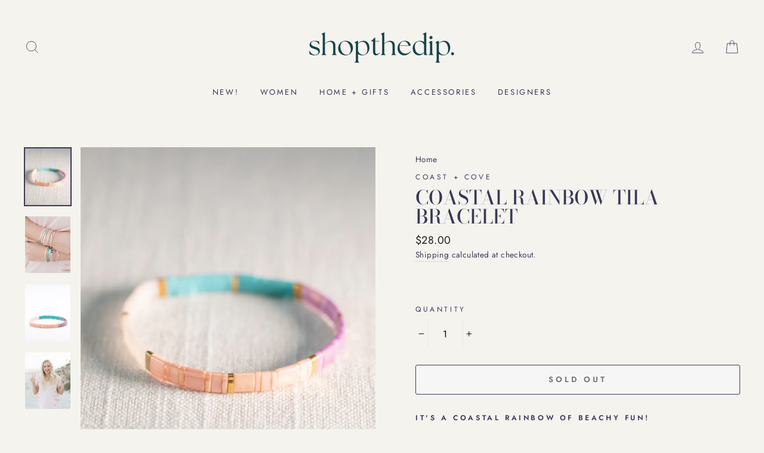

--- FILE ---
content_type: text/javascript
request_url: https://shopthedip.com/cdn/shop/t/3/assets/theme.js?v=112718498460643917511588686474
body_size: 26490
content:
window.theme=window.theme||{},console&&console.log&&console.log("Impulse theme ("+theme.settings.themeVersion+") by ARCH\u039ETYPE | Learn more at https://archetypethemes.co"),window.lazySizesConfig=window.lazySizesConfig||{},lazySizesConfig.expFactor=4,function($){var $=jQuery=$;theme.utils={defaultTo:function(value,defaultValue){return value==null||value!==value?defaultValue:value}},theme.a11y={trapFocus:function(options){var eventsName={focusin:options.namespace?"focusin."+options.namespace:"focusin",focusout:options.namespace?"focusout."+options.namespace:"focusout",keydown:options.namespace?"keydown."+options.namespace:"keydown.handleFocus"},$focusableElements=options.$container.find($('button, [href], input, select, textarea, [tabindex]:not([tabindex^="-"])').filter(":visible")),firstFocusable=$focusableElements[0],lastFocusable=$focusableElements[$focusableElements.length-1];options.$elementToFocus||(options.$elementToFocus=options.$container);function _manageFocus(evt){evt.keyCode===9&&(evt.target===lastFocusable&&!evt.shiftKey&&(evt.preventDefault(),firstFocusable.focus()),evt.target===firstFocusable&&evt.shiftKey&&(evt.preventDefault(),lastFocusable.focus()))}options.$container.attr("tabindex","-1"),options.$elementToFocus.focus(),$(document).off("focusin"),$(document).on(eventsName.focusout,function(){$(document).off(eventsName.keydown)}),$(document).on(eventsName.focusin,function(evt){evt.target!==lastFocusable&&evt.target!==firstFocusable||$(document).on(eventsName.keydown,function(evt2){_manageFocus(evt2)})})},removeTrapFocus:function(options){var eventName=options.namespace?"focusin."+options.namespace:"focusin";options.$container&&options.$container.length&&options.$container.removeAttr("tabindex"),$(document).off(eventName)},lockMobileScrolling:function(namespace,$element){if($element)var $el2=$element;else var $el2=$(document.documentElement).add("body");$el2.on("touchmove"+namespace,function(){return!1})},unlockMobileScrolling:function(namespace,$element){if($element)var $el2=$element;else var $el2=$(document.documentElement).add("body");$el2.off(namespace)}},theme.Sections=function(){this.constructors={},this.instances=[],$(document).on("shopify:section:load",this._onSectionLoad.bind(this)).on("shopify:section:unload",this._onSectionUnload.bind(this)).on("shopify:section:select",this._onSelect.bind(this)).on("shopify:section:deselect",this._onDeselect.bind(this)).on("shopify:block:select",this._onBlockSelect.bind(this)).on("shopify:block:deselect",this._onBlockDeselect.bind(this))},theme.Sections.prototype=$.extend({},theme.Sections.prototype,{createInstance:function(container,constructor,customScope){var $container=$(container),id=$container.attr("data-section-id"),type=$container.attr("data-section-type");if(constructor=constructor||this.constructors[type],typeof constructor!="undefined"){if(customScope){var instanceExists=this._findInstance(id);if(instanceExists)return}var instance=$.extend(new constructor(container),{id:id,type:type,container:container});this.instances.push(instance)}},_onSectionLoad:function(evt,subSection,subSectionId){AOS&&AOS.refreshHard();var container=subSection||$("[data-section-id]",evt.target)[0];if(container){this.createInstance(container);var instance=subSection?subSectionId:this._findInstance(evt.detail.sectionId);subSection||this._loadSubSections(),instance&&typeof instance.onLoad=="function"&&instance.onLoad(evt)}},_loadSubSections:function(){AOS&&AOS.refreshHard(),$("[data-subsection]").each(function(evt,el){this._onSectionLoad(null,el,$(el).data("section-id"))}.bind(this))},_onSectionUnload:function(evt){var instance=this._removeInstance(evt.detail.sectionId);instance&&typeof instance.onUnload=="function"&&instance.onUnload(evt)},_onSelect:function(evt){var instance=this._findInstance(evt.detail.sectionId);instance&&typeof instance.onSelect=="function"&&instance.onSelect(evt)},_onDeselect:function(evt){var instance=this._findInstance(evt.detail.sectionId);instance&&typeof instance.onDeselect=="function"&&instance.onDeselect(evt)},_onBlockSelect:function(evt){var instance=this._findInstance(evt.detail.sectionId);instance&&typeof instance.onBlockSelect=="function"&&instance.onBlockSelect(evt)},_onBlockDeselect:function(evt){var instance=this._findInstance(evt.detail.sectionId);instance&&typeof instance.onBlockDeselect=="function"&&instance.onBlockDeselect(evt)},_findInstance:function(id){for(var i=0;i<this.instances.length;i++)if(this.instances[i].id===id)return this.instances[i]},_removeInstance:function(id){for(var i=this.instances.length,instance;i--;)if(this.instances[i].id===id){instance=this.instances[i],this.instances.splice(i,1);break}return instance},register:function(type,constructor,$scope){var afterLoad=!1;this.constructors[type]=constructor;var $sections=$("[data-section-type="+type+"]");$scope&&($sections=$("[data-section-type="+type+"]",$scope)),$sections.each(function(index,container){this.createInstance(container,constructor,$scope)}.bind(this))}}),theme.Currency=function(){var moneyFormat="$";function formatMoney(cents,format){format||(format=theme.settings.moneyFormat),typeof cents=="string"&&(cents=cents.replace(".",""));var value="",placeholderRegex=/\{\{\s*(\w+)\s*\}\}/,formatString=format||moneyFormat;function formatWithDelimiters(number,precision,thousands,decimal){if(precision=theme.utils.defaultTo(precision,2),thousands=theme.utils.defaultTo(thousands,","),decimal=theme.utils.defaultTo(decimal,"."),isNaN(number)||number==null)return 0;number=(number/100).toFixed(precision);var parts=number.split("."),dollarsAmount=parts[0].replace(/(\d)(?=(\d\d\d)+(?!\d))/g,"$1"+thousands),centsAmount=parts[1]?decimal+parts[1]:"";return dollarsAmount+centsAmount}switch(formatString.match(placeholderRegex)[1]){case"amount":value=formatWithDelimiters(cents,2);break;case"amount_no_decimals":value=formatWithDelimiters(cents,0);break;case"amount_with_comma_separator":value=formatWithDelimiters(cents,2,".",",");break;case"amount_no_decimals_with_comma_separator":value=formatWithDelimiters(cents,0,".",",");break;case"amount_no_decimals_with_space_separator":value=formatWithDelimiters(cents,0," ");break}return formatString.replace(placeholderRegex,value)}function getBaseUnit(variant){if(variant&&!(!variant.unit_price_measurement||!variant.unit_price_measurement.reference_value))return variant.unit_price_measurement.reference_value===1?variant.unit_price_measurement.reference_unit:variant.unit_price_measurement.reference_value+variant.unit_price_measurement.reference_unit}return{formatMoney:formatMoney,getBaseUnit:getBaseUnit}}(),theme.Images=function(){function imageSize(src){if(!src)return"620x";var match=src.match(/.+_((?:pico|icon|thumb|small|compact|medium|large|grande)|\d{1,4}x\d{0,4}|x\d{1,4})[_\.@]/);return match!==null?match[1]:null}function getSizedImageUrl(src,size){if(!src||size==null)return src;if(size==="master")return this.removeProtocol(src);var match=src.match(/\.(jpg|jpeg|gif|png|bmp|bitmap|tiff|tif)(\?v=\d+)?$/i);if(match!=null){var prefix=src.split(match[0]),suffix=match[0];return this.removeProtocol(prefix[0]+"_"+size+suffix)}return null}function removeProtocol(path){return path.replace(/http(s)?:/,"")}function lazyloadImagePath(string){var image;return string!==null&&(image=string.replace(/(\.[^.]*)$/,"_{width}x$1")),image}return{imageSize:imageSize,getSizedImageUrl:getSizedImageUrl,removeProtocol:removeProtocol,lazyloadImagePath:lazyloadImagePath}}(),theme.Variants=function(){function Variants(options){this.$container=options.$container,this.variants=options.variants,this.singleOptionSelector=options.singleOptionSelector,this.originalSelectorId=options.originalSelectorId,this.enableHistoryState=options.enableHistoryState,this.currentVariant=this._getVariantFromOptions(),$(this.singleOptionSelector,this.$container).on("change",this._onSelectChange.bind(this))}return Variants.prototype=$.extend({},Variants.prototype,{_getCurrentOptions:function(){var currentOptions=$.map($(this.singleOptionSelector,this.$container),function(element){var $element=$(element),type=$element.attr("type"),currentOption={};return type==="radio"||type==="checkbox"?$element[0].checked?(currentOption.value=$element.val(),currentOption.index=$element.data("index"),currentOption):!1:(currentOption.value=$element.val(),currentOption.index=$element.data("index"),currentOption)});return currentOptions=this._compact(currentOptions),currentOptions},_getVariantFromOptions:function(){var selectedValues=this._getCurrentOptions(),variants=this.variants,found=!1;return variants.forEach(function(variant){var match=!0,options=variant.options;selectedValues.forEach(function(option){match&&(match=variant[option.index]===option.value)}),match&&(found=variant)}),found||null},_onSelectChange:function(){var variant=this._getVariantFromOptions();this.$container.trigger({type:"variantChange",variant:variant}),variant&&(this._updateMasterSelect(variant),this._updateImages(variant),this._updatePrice(variant),this._updateUnitPrice(variant),this._updateSKU(variant),this.currentVariant=variant,this.enableHistoryState&&this._updateHistoryState(variant))},_updateImages:function(variant){var variantImage=variant.featured_image||{},currentVariantImage=this.currentVariant.featured_image||{};!variant.featured_image||variantImage.src===currentVariantImage.src||this.$container.trigger({type:"variantImageChange",variant:variant})},_updatePrice:function(variant){variant.price===this.currentVariant.price&&variant.compare_at_price===this.currentVariant.compare_at_price||this.$container.trigger({type:"variantPriceChange",variant:variant})},_updateUnitPrice:function(variant){variant.unit_price!==this.currentVariant.unit_price&&this.$container.trigger({type:"variantUnitPriceChange",variant:variant})},_updateSKU:function(variant){variant.sku!==this.currentVariant.sku&&this.$container.trigger({type:"variantSKUChange",variant:variant})},_updateHistoryState:function(variant){if(!(!history.replaceState||!variant)){var newurl=window.location.protocol+"//"+window.location.host+window.location.pathname+"?variant="+variant.id;window.history.replaceState({path:newurl},"",newurl)}},_updateMasterSelect:function(variant){$(this.originalSelectorId,this.$container).val(variant.id)},_compact:function(array){for(var index=-1,length=array==null?0:array.length,resIndex=0,result=[];++index<length;){var value=array[index];value&&(result[resIndex++]=value)}return result}}),Variants}(),theme.rte={init:function(){theme.rte.wrapTable(),theme.rte.wrapVideo(),theme.rte.imageLinks()},wrapTable:function(){$(".rte table").wrap('<div class="table-wrapper"></div>')},wrapVideo:function(){var $iframeVideo=$('.rte iframe[src*="youtube.com/embed"], .rte iframe[src*="player.vimeo"]'),$iframeReset=$iframeVideo.add("iframe#admin_bar_iframe");$iframeVideo.each(function(){$(this).parents(".video-wrapper").length||$(this).wrap('<div class="video-wrapper"></div>')}),$iframeReset.each(function(){this.src=this.src})},imageLinks:function(){$(".rte a img").parent().addClass("rte__image")}},theme.LibraryLoader=function(){var types={link:"link",script:"script"},status2={requested:"requested",loaded:"loaded"},cloudCdn="https://cdn.shopify.com/shopifycloud/",libraries={youtubeSdk:{tagId:"youtube-sdk",src:"https://www.youtube.com/iframe_api",type:types.script},shopifyXr:{tagId:"shopify-model-viewer-xr",src:cloudCdn+"shopify-xr-js/assets/v1.0/shopify-xr.en.js",type:types.script},modelViewerUi:{tagId:"shopify-model-viewer-ui",src:cloudCdn+"model-viewer-ui/assets/v1.0/model-viewer-ui.en.js",type:types.script},modelViewerUiStyles:{tagId:"shopify-model-viewer-ui-styles",src:cloudCdn+"model-viewer-ui/assets/v1.0/model-viewer-ui.css",type:types.link}};function load(libraryName,callback){var library=libraries[libraryName];if(library&&library.status!==status2.requested){if(callback=callback||function(){},library.status===status2.loaded){callback();return}library.status=status2.requested;var tag;switch(library.type){case types.script:tag=createScriptTag(library,callback);break;case types.link:tag=createLinkTag(library,callback);break}tag.id=library.tagId,library.element=tag;var firstScriptTag=document.getElementsByTagName(library.type)[0];firstScriptTag.parentNode.insertBefore(tag,firstScriptTag)}}function createScriptTag(library,callback){var tag=document.createElement("script");return tag.src=library.src,tag.addEventListener("load",function(){library.status=status2.loaded,callback()}),tag}function createLinkTag(library,callback){var tag=document.createElement("link");return tag.href=library.src,tag.rel="stylesheet",tag.type="text/css",tag.addEventListener("load",function(){library.status=status2.loaded,callback()}),tag}return{load:load}}(),theme.Modals=function(){function Modal(id,name,options){var defaults={close:".js-modal-close",open:".js-modal-open-"+name,openClass:"modal--is-active",closingClass:"modal--is-closing",bodyOpenClass:"modal-open",bodyOpenSolidClass:"modal-open--solid",bodyClosingClass:"modal-closing",closeOffContentClick:!0};if(this.id=id,this.$modal=$("#"+id),!this.$modal.length)return!1;this.nodes={$parent:$("html").add("body"),$modalContent:this.$modal.find(".modal__inner")},this.config=$.extend(defaults,options),this.modalIsOpen=!1,this.$focusOnOpen=this.config.focusOnOpen?$(this.config.focusOnOpen):this.$modal,this.isSolid=this.config.solid,this.init()}return Modal.prototype.init=function(){var $openBtn=$(this.config.open);$openBtn.attr("aria-expanded","false"),$(this.config.open).on("click",this.open.bind(this)),this.$modal.find(this.config.close).on("click",this.close.bind(this)),$("body").on("drawerOpen",function(){this.close()}.bind(this))},Modal.prototype.open=function(evt){var externalCall=!1;this.modalIsOpen||(evt?evt.preventDefault():externalCall=!0,evt&&evt.stopPropagation&&(evt.stopPropagation(),this.$activeSource=$(evt.currentTarget).attr("aria-expanded","true")),this.modalIsOpen&&!externalCall&&this.close(),this.$modal.prepareTransition().addClass(this.config.openClass),this.nodes.$parent.addClass(this.config.bodyOpenClass),this.isSolid&&this.nodes.$parent.addClass(this.config.bodyOpenSolidClass),this.modalIsOpen=!0,theme.a11y.trapFocus({$container:this.$modal,$elementToFocus:this.$focusOnOpen,namespace:"modal_focus"}),$("body").trigger("productModalOpen").trigger("modalOpen."+this.id),this.bindEvents())},Modal.prototype.close=function(){this.modalIsOpen&&($(document.activeElement).trigger("blur"),this.$modal.prepareTransition().removeClass(this.config.openClass).addClass(this.config.closingClass),this.nodes.$parent.removeClass(this.config.bodyOpenClass),this.nodes.$parent.addClass(this.config.bodyClosingClass),window.setTimeout(function(){this.nodes.$parent.removeClass(this.config.bodyClosingClass),this.$modal.removeClass(this.config.closingClass),this.$activeSource&&this.$activeSource.attr("aria-expanded")&&this.$activeSource.attr("aria-expanded","false").focus()}.bind(this),550),this.isSolid&&this.nodes.$parent.removeClass(this.config.bodyOpenSolidClass),this.modalIsOpen=!1,theme.a11y.removeTrapFocus({$container:this.$modal,namespace:"modal_focus"}),$("body").trigger("modalClose."+this.id),this.unbindEvents())},Modal.prototype.bindEvents=function(){this.nodes.$parent.on("keyup.modal",function(evt){evt.keyCode===27&&this.close()}.bind(this)),this.config.closeOffContentClick&&(this.$modal.on("click.modal",this.close.bind(this)),this.nodes.$modalContent.on("click.modal",function(evt){evt.stopImmediatePropagation()}))},Modal.prototype.unbindEvents=function(){this.nodes.$parent.off(".modal"),this.config.closeOffContentClick&&(this.$modal.off(".modal"),this.nodes.$modalContent.off(".modal"))},Modal}(),theme.Drawers=function(){function Drawer(id,name,ignoreScrollLock){if(this.config={id:id,close:".js-drawer-close",open:".js-drawer-open-"+name,openClass:"js-drawer-open",closingClass:"js-drawer-closing",activeDrawer:"drawer--is-open",namespace:".drawer-"+name},this.$nodes={parent:$(document.documentElement).add("body"),page:$("#MainContent")},this.$drawer=$("#"+id),!this.$drawer.length)return!1;this.isOpen=!1,this.ignoreScrollLock=ignoreScrollLock,this.init()}return Drawer.prototype=$.extend({},Drawer.prototype,{init:function(){var $openBtn=$(this.config.open);$openBtn.attr("aria-expanded","false"),$openBtn.on("click",this.open.bind(this)),this.$drawer.find(this.config.close).on("click",this.close.bind(this)),$("body").on("productModalOpen",function(){this.close()}.bind(this))},open:function(evt,returnFocusEl){if(evt&&evt.preventDefault(),!this.isOpen){if(evt&&evt.stopPropagation)evt.stopPropagation(),this.$activeSource=$(evt.currentTarget).attr("aria-expanded","true");else if(returnFocusEl){var $el2=$(returnFocusEl);this.$activeSource=$el2.attr("aria-expanded","true")}this.$drawer.prepareTransition().addClass(this.config.activeDrawer),this.$nodes.parent.addClass(this.config.openClass),this.isOpen=!0,theme.a11y.trapFocus({$container:this.$drawer,namespace:"drawer_focus"}),$("body").trigger("drawerOpen").trigger("drawerOpen."+this.config.id),this.bindEvents()}},close:function(){this.isOpen&&($(document.activeElement).trigger("blur"),this.$drawer.prepareTransition().removeClass(this.config.activeDrawer),this.$nodes.parent.removeClass(this.config.openClass),this.$nodes.parent.addClass(this.config.closingClass),window.setTimeout(function(){this.$nodes.parent.removeClass(this.config.closingClass),this.$activeSource&&this.$activeSource.attr("aria-expanded")&&this.$activeSource.attr("aria-expanded","false").focus()}.bind(this),500),this.isOpen=!1,theme.a11y.removeTrapFocus({$container:this.$drawer,namespace:"drawer_focus"}),this.unbindEvents())},bindEvents:function(){this.ignoreScrollLock||theme.a11y.lockMobileScrolling(this.config.namespace,this.$nodes.page),this.$nodes.page.on("click"+this.config.namespace,function(evt){var $target=$(evt.target),doNotClose=this.elementInsideDrawer($target);if(!doNotClose)return this.close(),!1}.bind(this)),this.$nodes.parent.on("keyup"+this.config.namespace,function(evt){evt.keyCode===27&&this.close()}.bind(this))},unbindEvents:function(){this.ignoreScrollLock||theme.a11y.unlockMobileScrolling(this.config.namespace,this.$nodes.page),this.$nodes.parent.off(this.config.namespace),this.$nodes.page.off(this.config.namespace)},elementInsideDrawer:function($el2){return this.$drawer.find($el2).length}}),Drawer}(),theme.cart={getCart:function(){return $.getJSON("/cart.js")},changeItem:function(key2,qty){return this._updateCart({type:"POST",url:"/cart/change.js",data:"quantity="+qty+"&id="+key2,dataType:"json"})},addItemFromForm:function(data){return this._updateCart({type:"POST",url:"/cart/add.js",data:data,dataType:"json"})},_updateCart:function(params){return $.ajax(params).then(function(cart){return cart}.bind(this))},updateNote:function(note){var params={type:"POST",url:"/cart/update.js",data:"note="+theme.cart.attributeToString(note),dataType:"json",success:function(cart){},error:function(XMLHttpRequest,textStatus){}};$.ajax(params)},attributeToString:function(attribute){return typeof attribute!="string"&&(attribute+="",attribute==="undefined"&&(attribute="")),$.trim(attribute)}},$(function(){$("body").on("click",".cart__checkout",function(){$(this).addClass("btn--loading")}),$("body").on("change",'textarea[name="note"]',function(){var newNote=$(this).val();theme.cart.updateNote(newNote)}),$("body").on("click",".cart__checkout--ajax",function(evt){if(!$("#CartAgree").is(":checked"))return alert(theme.strings.cartTermsConfirmation),$(this).removeClass("btn--loading"),!1}),$("body").on("click",".cart__checkout--page",function(evt){if(!$("#CartPageAgree").is(":checked"))return alert(theme.strings.cartTermsConfirmation),$(this).removeClass("btn--loading"),!1})}),theme.QtySelector=function(){var classes={input:".js-qty__num",plus:".js-qty__adjust--plus",minus:".js-qty__adjust--minus"};function QtySelector($el2,options){this.$wrapper=$el2,this.$input=$el2.find(classes.input),this.$plus=$el2.find(classes.plus),this.$minus=$el2.find(classes.minus),this.minValue=this.$input.attr("min")||1;var defaults={namespace:null,key:this.$input.data("id")};this.options=$.extend(defaults,options),this.initEventListeners()}return QtySelector.prototype=$.extend({},QtySelector.prototype,{initEventListeners:function(){this.$plus.on("click",function(){var qty=this.validateQty(this.$input.val());this.addQty(qty)}.bind(this)),this.$minus.on("click",function(){var qty=this.validateQty(this.$input.val());this.subtractQty(qty)}.bind(this)),this.$input.on("change",function(){var qty=this.validateQty(this.$input.val());this.changeQty(qty)}.bind(this))},addQty:function(number){var qty=number+1;this.changeQty(qty)},subtractQty:function(number){var qty=number-1;qty<=this.minValue&&(qty=this.minValue),this.changeQty(qty)},changeQty:function(qty){this.$input.val(qty),$("body").trigger("qty"+this.options.namespace,[this.options.key,qty])},validateQty:function(number){return parseFloat(number)==parseInt(number)&&!isNaN(number)||(number=1),parseInt(number)}}),QtySelector}(),theme.CartDrawer=function(){var config={namespace:".ajaxcart"},selectors={drawer:"#CartDrawer",container:"#CartContainer",template:"#CartTemplate",cartBubble:".cart-link__bubble"};function CartDrawer(){this.status={loaded:!1,loading:!1},this.drawer=new theme.Drawers("CartDrawer","cart");var source=$(selectors.template).html();this.template=Handlebars.compile(source),theme.cart.getCart().then(this.buildCart.bind(this)),this.initEventListeners()}return CartDrawer.prototype=$.extend({},CartDrawer.prototype,{initEventListeners:function(){$("body").on("updateCart"+config.namespace,this.initQtySelectors.bind(this)),$("body").on("updateCart"+config.namespace,this.updateCartNotification.bind(this)),$("body").on("added.ajaxProduct",function(evt,returnFocusEl){theme.cart.getCart().then(function(cart){this.buildCart(cart,!0,returnFocusEl)}.bind(this))}.bind(this))},buildCart:function(cart,openDrawer,returnFocusEl){if(this.loading(!0),this.emptyCart(),cart.item_count===0)$(selectors.container).append('<div class="drawer__scrollable"><p class="appear-animation appear-delay-3">'+theme.strings.cartEmpty+"</p></div>");else{var items=[],item={},data={},animation_row=1;$.each(cart.items,function(index,product){var prodImg;product.image!==null?prodImg=product.image.replace(/(\.[^.]*)$/,"_180x$1"):prodImg="//cdn.shopify.com/s/assets/admin/no-image-medium-cc9732cb976dd349a0df1d39816fbcc7.gif",product.properties!==null&&$.each(product.properties,function(key2,value){(key2.charAt(0)==="_"||!value)&&delete product.properties[key2]});var amount=0;if(product.line_level_discount_allocations.length!==0)for(var discount in product.line_level_discount_allocations)amount=product.line_level_discount_allocations[discount].amount,product.line_level_discount_allocations[discount].formattedAmount=theme.Currency.formatMoney(amount,theme.settings.moneyFormat);animation_row+=2,item={key:product.key,url:product.url,img:prodImg,animationRow:animation_row,name:product.product_title,variation:product.variant_title,properties:product.properties,itemQty:product.quantity,price:theme.Currency.formatMoney(product.price,theme.settings.moneyFormat),unitPrice:theme.Currency.formatMoney(product.unit_price,theme.settings.moneyFormat),unitBase:theme.Currency.getBaseUnit(product),discountedPrice:theme.Currency.formatMoney(product.price-product.total_discount/product.quantity,theme.settings.moneyFormat),discounts:product.line_level_discount_allocations,discountsApplied:product.line_level_discount_allocations.length!==0,vendor:product.vendor},items.push(item)}),animation_row+=2;var cartAmount=0;if(cart.cart_level_discount_applications.length!==0)for(var cartDiscount in cart.cart_level_discount_applications)cartAmount=cart.cart_level_discount_applications[cartDiscount].total_allocated_amount,cart.cart_level_discount_applications[cartDiscount].formattedAmount=theme.Currency.formatMoney(cartAmount,theme.settings.moneyFormat);data={items:items,note:cart.note,lastAnimationRow:animation_row,cartDiscounts:cart.cart_level_discount_applications,cartDiscountsApplied:cart.cart_level_discount_applications.length!==0,totalPrice:theme.Currency.formatMoney(cart.total_price,theme.settings.moneyFormat)},$(selectors.container).append(this.template(data))}this.status.loaded=!0,this.loading(!1),$("body").trigger("updateCart"+config.namespace,cart),window.Shopify&&Shopify.StorefrontExpressButtons&&Shopify.StorefrontExpressButtons.initialize(),openDrawer===!0&&this.drawer.open(!1,returnFocusEl)},initQtySelectors:function(){$(selectors.container).find(".js-qty__wrapper").each(function(index,el){var selector=new theme.QtySelector($(el),{namespace:".cart-drawer"})}.bind(this)),$("body").on("qty.cart-drawer",this.updateItem.bind(this))},updateItem:function(evt,key2,qty){this.status.loading||(this.loading(!0),theme.cart.changeItem(key2,qty).then(function(cart){this.updateSuccess(cart)}.bind(this)).catch(function(XMLHttpRequest){this.updateError(XMLHttpRequest)}.bind(this)).always(function(){this.loading(!1)}.bind(this)))},loading:function(state){this.status.loading=state,state?$(selectors.container).addClass("is-loading"):$(selectors.container).removeClass("is-loading")},emptyCart:function(){$(selectors.container).empty()},updateSuccess:function(cart){this.buildCart(cart)},updateError:function(XMLHttpRequest){XMLHttpRequest.responseJSON&&XMLHttpRequest.responseJSON.description},updateCartNotification:function(evt,cart){cart.items.length>0?$(selectors.cartBubble).addClass("cart-link__bubble--visible"):$(selectors.cartBubble).removeClass("cart-link__bubble--visible")}}),CartDrawer}(),theme.AjaxProduct=function(){var status2={loading:!1};function ProductForm($form){this.$form=$form,this.$addToCart=this.$form.find(".add-to-cart"),this.$form.length&&this.$form.on("submit",this.addItemFromForm.bind(this))}return ProductForm.prototype=$.extend({},ProductForm.prototype,{addItemFromForm:function(evt,callback){if(evt.preventDefault(),!status2.loading){this.$addToCart.addClass("btn--loading"),status2.loading=!0;var data=this.$form.serialize();theme.cart.addItemFromForm(data).then(function(product){this.success(product)}.bind(this)).catch(function(XMLHttpRequest){this.error(XMLHttpRequest)}.bind(this)).always(function(){status2.loading=!1,this.$addToCart.removeClass("btn--loading")}.bind(this))}},success:function(product){this.$form.find(".errors").remove(),$("body").trigger("added.ajaxProduct",this.$addToCart)},error:function(XMLHttpRequest){this.$form.find(".errors").remove(),XMLHttpRequest.responseJSON&&XMLHttpRequest.responseJSON.description&&this.$form.prepend('<div class="errors text-center">'+XMLHttpRequest.responseJSON.description+"</div>")}}),ProductForm}(),theme.collapsibles=function(){var selectors={trigger:".collapsible-trigger",module:".collapsible-content",moduleInner:".collapsible-content__inner"},classes={hide:"hide",open:"is-open",autoHeight:"collapsible--auto-height"},namespace=".collapsible",isTransitioning=!1;function init(){$(selectors.trigger).each(function(){var $el2=$(this),state=$el2.hasClass(classes.open);$el2.attr("aria-expanded",state)}),$("body, .modal__inner").off(namespace).on("click"+namespace,selectors.trigger,function(){if(!isTransitioning){isTransitioning=!0;var $el2=$(this),isOpen=$el2.hasClass(classes.open),moduleId=$el2.attr("aria-controls"),$module=$("#"+moduleId),height=$module.find(selectors.moduleInner).outerHeight(),isAutoHeight=$el2.hasClass(classes.autoHeight);isOpen&&isAutoHeight&&setTimeout(function(){height=0,setTransitionHeight($module,height,isOpen,isAutoHeight)},0),isOpen&&!isAutoHeight&&(height=0),$el2.attr("aria-expanded",!isOpen).toggleClass(classes.open,!isOpen),setTransitionHeight($module,height,isOpen,isAutoHeight)}})}function setTransitionHeight($module,height,isOpen,isAutoHeight){if($module.removeClass(classes.hide).prepareTransition().css("height",height).toggleClass(classes.open,!isOpen),!isOpen&&isAutoHeight){var o=$module;window.setTimeout(function(){o.css("height","auto"),isTransitioning=!1},350)}else isTransitioning=!1}return{init:init}}(),theme.headerNav=function(){var $parent=$(document.documentElement).add("body"),$page=$("#MainContent"),selectors={wrapper:".header-wrapper",siteHeader:".site-header",searchBtn:".js-search-header",closeSearch:".js-search-header-close",searchContainer:".site-header__search-container",logoContainer:".site-header__logo",logo:".site-header__logo img",navigation:".site-navigation",megamenu:".megamenu",navContainerWithLogo:".header-item--logo",navItems:".site-nav__item",navLinks:".site-nav__link",navLinksWithDropdown:".site-nav__link--has-dropdown",navDropdownLinks:".site-nav__dropdown-link--second-level"},classes={hasDropdownClass:"site-nav--has-dropdown",hasSubDropdownClass:"site-nav__deep-dropdown-trigger",dropdownActive:"is-focused",overlaidBodyClass:"overlaid-header",stickyBodyClass:"sticky-header"},config={namespace:".siteNav",wrapperOverlayed:!1,overlayedClass:"is-light",stickyEnabledClass:"header-wrapper--sticky",stickyEnabled:!1,stickyActive:!1,stickyInitialized:!1,forceStopSticky:!1,stickyClass:"site-header--stuck",openTransitionClass:"site-header--opening",lastScroll:0},$window,$navContainerWithLogo,$logoContainer,$nav,$wrapper,$siteHeader;function init(){$window=$(window),$navContainerWithLogo=$(selectors.navContainerWithLogo),$logoContainer=$(selectors.logoContainer),$nav=$(selectors.navigation),$wrapper=$(selectors.wrapper),$siteHeader=$(selectors.siteHeader),config.wrapperOverlayed=theme.settings.overlayHeader=$wrapper.hasClass(config.overlayedClass),config.stickyEnabled=$siteHeader.data("sticky"),config.stickyEnabled&&(stickyHeaderCheck(),$window.on("resize"+config.namespace,$.debounce(150,stickyHeaderCheck))),config.wrapperOverlayed&&$("body").addClass(classes.overlaidBodyClass),accessibleDropdowns(),searchDrawer()}function unload(){$(window).off(config.namespace),$(selectors.searchBtn).off(config.namespace),$(selectors.closeSearch).off(config.namespace),$parent.off(config.namespace),$(selectors.navLinks).off(config.namespace),$(selectors.navDropdownLinks).off(config.namespace)}function searchDrawer(){$(selectors.searchBtn).on("click"+config.namespace,function(evt){evt.preventDefault(),openSearchDrawer()}),$(selectors.closeSearch).on("click"+config.namespace,function(){closeSearchDrawer()})}function openSearchDrawer(){$(selectors.searchContainer).addClass("is-active"),$parent.addClass("js-drawer-open--search"),theme.a11y.trapFocus({$container:$(selectors.searchContainer),namespace:"header_search",$elementToFocus:$(selectors.searchContainer).find("input")}),theme.config.bpSmall&&config.stickyEnabled&&config.lastScroll<300&&window.scrollTo(0,0),theme.a11y.lockMobileScrolling(config.namespace),$page.on("click"+config.namespace,function(){return closeSearchDrawer(),!1}),$parent.on("keyup"+config.namespace,function(evt){evt.keyCode===27&&closeSearchDrawer()})}function closeSearchDrawer(){$(document.activeElement).trigger("blur"),$parent.removeClass("js-drawer-open--search").off(config.namespace),$(selectors.searchContainer).removeClass("is-active"),theme.a11y.removeTrapFocus({$container:$(selectors.searchContainer),namespace:"header_search"}),theme.a11y.unlockMobileScrolling(config.namespace),$page.off("click"+config.namespace),$parent.off("keyup"+config.namespace)}function accessibleDropdowns(){var hasActiveDropdown=!1,hasActiveSubDropdown=!1,closeOnClickActive=!1;theme.config.isTouch&&($(selectors.navLinksWithDropdown).on("touchend"+config.namespace,function(evt){var $el2=$(this),$parentItem=$el2.parent();$parentItem.hasClass(classes.dropdownActive)?window.location.replace($el2.attr("href")):(evt.preventDefault(),closeDropdowns(),openFirstLevelDropdown($el2))}),$(selectors.navDropdownLinks).on("touchend"+config.namespace,function(evt){var $el2=$(this),$parentItem=$el2.parent();$parentItem.hasClass(classes.hasSubDropdownClass)?$parentItem.hasClass(classes.dropdownActive)?window.location.replace($el2.attr("href")):(evt.preventDefault(),closeThirdLevelDropdown(),openSecondLevelDropdown($el2)):window.location.replace($el2.attr("href"))})),$(selectors.navLinks).on("focusin mouseover"+config.namespace,function(){hasActiveDropdown&&closeSecondLevelDropdown(),hasActiveSubDropdown&&closeThirdLevelDropdown(),openFirstLevelDropdown($(this))}),$(selectors.navLinks).on("mouseleave"+config.namespace,function(){closeSecondLevelDropdown(),closeThirdLevelDropdown()}),$(selectors.navDropdownLinks).on("focusin"+config.namespace,function(){hasActiveSubDropdown&&closeThirdLevelDropdown(),openSecondLevelDropdown($(this),!0)});function openFirstLevelDropdown($el2){var $parentItem=$el2.parent();if($parentItem.hasClass(classes.hasDropdownClass)&&($parentItem.addClass(classes.dropdownActive),hasActiveDropdown=!0),!theme.config.isTouch&&!closeOnClickActive){var eventType=theme.config.isTouch?"touchend":"click";closeOnClickActive=!0,$("body").on(eventType+config.namespace,function(){closeDropdowns(),$("body").off(config.namespace),closeOnClickActive=!1})}}function openSecondLevelDropdown($el2,skipCheck){var $parentItem=$el2.parent();($parentItem.hasClass(classes.hasSubDropdownClass)||skipCheck)&&($parentItem.addClass(classes.dropdownActive),hasActiveSubDropdown=!0)}function closeDropdowns(){closeSecondLevelDropdown(),closeThirdLevelDropdown()}function closeSecondLevelDropdown(){$(selectors.navItems).removeClass(classes.dropdownActive)}function closeThirdLevelDropdown(){$(selectors.navDropdownLinks).parent().removeClass(classes.dropdownActive)}}function stickyHeaderCheck(){theme.config.stickyHeader=doesMegaMenuFit(),theme.config.stickyHeader?(config.forceStopSticky=!1,stickyHeaderSetup()):config.forceStopSticky=!0}function stickyHeaderSetup(){config.stickyInitialized||($parent.addClass(classes.stickyBodyClass),$siteHeader.wrap('<div class="site-header-sticky"></div>'),stickyHeaderHeight(),setTimeout(function(){stickyHeaderHeight()},200),$window.on("resize"+config.namespace,$.debounce(50,stickyHeaderHeight)),$window.on("scroll"+config.namespace,$.throttle(15,stickyHeaderScroll))),config.stickyInitialized=!0}function doesMegaMenuFit(){var largestMegaNav=0;return $(selectors.megamenu).each(function(){var h=$(this).outerHeight();h>largestMegaNav&&(largestMegaNav=h)}),!(window.innerHeight<largestMegaNav+120)}function stickyHeaderHeight(){var height=$siteHeader.outerHeight(!0),$stickyHeader=$(".site-header-sticky").css("height",height);$(".grid__item--sidebar").length&&$(".grid__item--sidebar").css("top",height+10)}function stickyHeaderScroll(){if(!config.forceStopSticky){var scroll=$window.scrollTop(),threshold=150;if(scroll>threshold){if(config.stickyActive)return;config.stickyActive=!0,$siteHeader.addClass(config.stickyClass),config.wrapperOverlayed&&$wrapper.removeClass(config.overlayedClass),setTimeout(function(){$siteHeader.addClass(config.openTransitionClass)},100)}else{if(!config.stickyActive)return;config.stickyActive=!1,$siteHeader.removeClass(config.openTransitionClass).removeClass(config.stickyClass),config.wrapperOverlayed&&$wrapper.addClass(config.overlayedClass)}config.lastScroll=scroll}}function disableOverlayHeader(){$(selectors.wrapper).removeClass(config.stickyEnabledClass).removeClass(config.overlayedClass),$("body").removeClass(classes.overlaidBodyClass),config.wrapperOverlayed=!1}return{init:init,disableOverlayHeader:disableOverlayHeader,unload:unload}}(),theme.Slideshow=function(){this.$slideshow=null;var classes={next:"is-next",init:"is-init",animateOut:"animate-out",wrapper:"slideshow-wrapper",slideshow:"slideshow",allSlides:"slick-slide",currentSlide:"slick-current",pauseButton:"slideshow__pause",isPaused:"is-paused"};function slideshow(el,args){this.$slideshow=$(el),this.$wrapper=this.$slideshow.closest("."+classes.wrapper),this.$pause=this.$wrapper.find("."+classes.pauseButton),this.settings={accessibility:!0,arrows:!!args.arrows,dots:!!args.dots,fade:!!args.fade,speed:args.speed?args.speed:500,draggable:!0,touchThreshold:5,pauseOnHover:!1,autoplay:!!args.autoplay,autoplaySpeed:this.$slideshow.data("speed")},this.$slideshow.off("beforeChange"),this.$slideshow.off("afterSlideChange"),this.$slideshow.on("init",this.init.bind(this)),this.$slideshow.on("beforeChange",this.beforeSlideChange.bind(this)),this.$slideshow.on("afterChange",this.afterSlideChange.bind(this)),this.$slideshow.slick(this.settings),this.$pause.on("click",this._togglePause.bind(this))}return slideshow.prototype=$.extend({},slideshow.prototype,{init:function(event,obj){this.$slideshowList=obj.$list,this.$slickDots=obj.$dots,this.$allSlides=obj.$slides,this.slideCount=obj.slideCount,this.$slideshow.addClass(classes.init),this._a11y(),this._clonedLazyloading()},beforeSlideChange:function(event,slick,currentSlide,nextSlide){var $slider=slick.$slider,$currentSlide=$slider.find("."+classes.currentSlide).addClass(classes.animateOut)},afterSlideChange:function(event,slick,currentSlide){var $slider=slick.$slider,$allSlides=$slider.find("."+classes.allSlides).removeClass(classes.animateOut)},destroy:function(){this.$slideshow.slick("unslick")},_play:function(){this.$slideshow.slick("slickPause"),$(classes.pauseButton).addClass("is-paused")},_pause:function(){this.$slideshow.slick("slickPlay"),$(classes.pauseButton).removeClass("is-paused")},_togglePause:function(){var slideshowSelector=this._getSlideshowId(this.$pause);this.$pause.hasClass(classes.isPaused)?(this.$pause.removeClass(classes.isPaused),$(slideshowSelector).slick("slickPlay")):(this.$pause.addClass(classes.isPaused),$(slideshowSelector).slick("slickPause"))},_getSlideshowId:function($el2){return"#Slideshow-"+$el2.data("id")},_activeSlide:function(){return this.$slideshow.find(".slick-active")},_currentSlide:function(){return this.$slideshow.find(".slick-current")},_nextSlide:function(index){return this.$slideshow.find('.slideshow__slide[data-slick-index="'+index+'"]')},_a11y:function(){var $list=this.$slideshowList,autoplay=this.settings.autoplay;$list&&($list.removeAttr("aria-live"),$(classes.wrapper).on("focusin",function(evt){$(classes.wrapper).has(evt.target).length&&($list.attr("aria-live","polite"),autoplay&&this._pause())}.bind(this)),$(classes.wrapper).on("focusout",function(evt){$(classes.wrapper).has(evt.target).length&&($list.removeAttr("aria-live"),autoplay&&this._play())}.bind(this)))},_clonedLazyloading:function(){var $slideshow=this.$slideshow;$slideshow.find(".slick-slide").each(function(index,el){var $slide=$(el);if($slide.hasClass("slick-cloned")){var slideId=$slide.data("id"),$slideImg=$slide.find(".hero__image").removeClass("lazyloading").addClass("lazyloaded");setTimeout(function(){var loadedImageStyle=$slideshow.find(".slideshow__slide--"+slideId+":not(.slick-cloned) .hero__image").attr("style");loadedImageStyle&&$slideImg.attr("style",loadedImageStyle)},this.settings.autoplaySpeed/1.5)}}.bind(this))}}),slideshow}(),theme.announcementBar=function(){var slideCount=0,compact=!1,defaults={accessibility:!0,arrows:!1,dots:!1,autoplay:!0,autoplaySpeed:5e3,touchThreshold:20,slidesToShow:1},$slider;function init(){if($slider=$("#AnnouncementSlider"),!!$slider.length){slideCount=$slider.data("block-count"),compact=$slider.data("compact-style");var desktopOptions=$.extend({},defaults,{slidesToShow:compact?1:slideCount,slidesToScroll:1}),mobileOptions=$.extend({},defaults,{slidesToShow:1});theme.config.bpSmall?initSlider($slider,mobileOptions):initSlider($slider,desktopOptions),$("body").on("matchSmall",function(){initSlider($slider,mobileOptions)}.bind(this)),$("body").on("matchLarge",function(){initSlider($slider,desktopOptions)}.bind(this))}}function initSlider($slider2,args){isInitialized($slider2)&&$slider2.slick("unslick"),$slider2.slick(args)}function isInitialized($slider2){return $slider2.length&&$slider2.hasClass("slick-initialized")}function onBlockSelect(id){var $slide=$("#AnnouncementSlide-"+id);$slider.length&&$slider.slick("slickPause"),$slide.length&&$slider.slick("slickGoTo",$slide.data("index"))}function onBlockDeselect(id){$slider.length&&isInitialized($slider)&&$slider.slick("slickPlay")}function unload(){isInitialized($slider)&&$slider.slick("unslick")}return{init:init,onBlockSelect:onBlockSelect,onBlockDeselect:onBlockDeselect,unload:unload}}(),theme.predictiveSearch=function(){var currentString="",isLoading=!1,searchTimeout,namespace=".predictive",selectors={form:"#HeaderSearchForm",input:'input[type="search"]',wrapper:".predictive-results",searchButton:"[data-predictive-search-button]",resultDiv:"#PredictiveResults",resultTemplate:"#PredictiveTemplate"},classes={isActive:"predicitive-active"},keys={up_arrow:38,down_arrow:40,tab:9};function init(){if(document.getElementById("shopify-features")){var supportedShopifyFeatures=JSON.parse(document.getElementById("shopify-features").innerHTML);if(!supportedShopifyFeatures.predictiveSearch)return}$(selectors.form).attr("autocomplete","off"),$(selectors.input,selectors.form).on("keyup"+namespace,handleKeyup),$(selectors.searchButton,selectors.wrapper).on("click"+namespace,triggerSearch);var source=$(selectors.resultTemplate).html();resultTemplate=Handlebars.compile(source)}function reset(){$(selectors.wrapper).addClass("hide"),clearTimeout(searchTimeout)}function triggerSearch(){$(selectors.form).trigger("submit")}function handleKeyup(evt){if(evt.keyCode===keys.up_arrow){return}if(evt.keyCode===keys.down_arrow){return}evt.keyCode!==keys.tab&&search()}function search(){var keyword=$(selectors.input,selectors.form).val();if(keyword===""){reset();return}var q=_normalizeQuery(keyword);clearTimeout(searchTimeout),searchTimeout=setTimeout(function(){predictQuery(q)}.bind(this),500)}function predictQuery(q){isLoading||currentString!==q&&(currentString=q,isLoading=!0,jQuery.getJSON("/search/suggest.json",{q:q,resources:{type:theme.settings.predictiveSearchType,limit:4,options:{unavailable_products:"last",fields:"title,product_type,variants.title,vendor"}}}).done(function(response){isLoading=!1;var data={},resultCount=0;$(selectors.wrapper).removeClass("hide");for(var resultTypes=Object.entries(response.resources.results),i=resultTypes.length-1;i>=0;i--){var obj=resultTypes[i],type=obj[0],results=obj[1];switch(resultCount+=results.length,type){case"products":data[type]=buildProducts(results);break;default:data[type]=parseResultImages(results);break}}resultCount===0&&reset(),$(selectors.resultDiv).empty().append(resultTemplate(data))}))}function buildProducts(results){for(var products=[],i=results.length-1;i>=0;i--){var product=results[i],new_product={title:product.title,url:product.url,image:theme.Images.lazyloadImagePath(product.image),vendor:product.vendor,price:theme.Currency.formatMoney(product.price),compare_price_max:theme.Currency.formatMoney(product.compare_at_price_max),on_sale:parseInt(product.compare_at_price_max)>parseInt(product.price),custom_label:_checkCustomLabel(product.tags)};products.push(new_product)}return products}function parseResultImages(results){for(var i=results.length-1;i>=0;i--)if(results[i].image){var image=theme.Images.lazyloadImagePath(results[i].image);results[i].image=image}return results}function _checkCustomLabel(tags){if(!tags.length)return!1;for(var i=tags.length-1;i>=0;i--)if(tags[i].indexOf("_label_")!==-1)return tags[i].replace("_label_","");return!1}function _normalizeQuery(string){return typeof string!="string"?null:string.trim().replace(/\ /g,"-").toLowerCase()}function navigationEvent(evt,direction){}return{init:init}}(),theme.initQuickShop=function(){var ids=[],$buttons=$(".quick-product__btn");$buttons.each(function(){var id=$(this).data("product-id"),modalId="QuickShopModal-"+id,name="quick-modal-"+id;if(ids.indexOf(id)>-1){$('.modal--quick-shop[data-product-id="'+id+'"]').each(function(i){i>0&&$(this).remove()});return}new theme.Modals(modalId,name),ids.push(id)})},theme.videoModal=function(){var youtubePlayer=null,videoOptions={width:1280,height:720,playerVars:{autohide:0,autoplay:1,branding:0,cc_load_policy:0,fs:0,iv_load_policy:3,modestbranding:1,playsinline:1,quality:"hd720",rel:0,showinfo:0,wmode:"opaque"},events:{onReady:onPlayerReady}},videoHolderId="VideoHolder",activeVideo=!1,selectors={videoHolder:"#"+videoHolderId,youtube:'a[href*="youtube.com/watch"], a[href*="youtu.be/"]',mp4Trigger:".product-video-trigger--mp4",mp4Player:".product-video-mp4-sound"};if(!$(selectors.youtube).length&&!$(selectors.mp4Trigger).length)return;var modal=new theme.Modals("VideoModal","video-modal",{closeOffContentClick:!0,solid:!0});$(selectors.youtube).on("click",triggerYouTubeModal),$(selectors.mp4Trigger).on("click",triggerMp4Modal),$("body").on("modalClose.VideoModal",function(){youtubePlayer&&activeVideo==="youtube"?setTimeout(function(){youtubePlayer.destroy()},500):emptyVideoHolder()});function triggerYouTubeModal(evt){emptyVideoHolder(),evt.preventDefault(),theme.LibraryLoader.load("youtubeSdk"),theme.config.youTubeReady?startYoutubeOnClick(evt):$("body").on("youTubeReady",function(){startYoutubeOnClick(evt)})}function triggerMp4Modal(evt){emptyVideoHolder();var $el2=$(evt.currentTarget),$mp4Player=$el2.next(selectors.mp4Player);$mp4Player.clone().removeClass("hide").appendTo(selectors.videoHolder),modal.open(evt),$(selectors.videoHolder).find("video")[0].play(),activeVideo="mp4"}function startYoutubeOnClick(evt){var $el2=$(evt.currentTarget),videoId=getYoutubeVideoId($el2.attr("href")),args=$.extend({},videoOptions,{videoId:videoId});args.playerVars.playsinline=theme.config.bpSmall?0:1,youtubePlayer=new YT.Player(videoHolderId,args),modal.open(evt),activeVideo="youtube"}function onPlayerReady(evt){evt.target.playVideo()}function getYoutubeVideoId(url){var regExp=/^.*((youtu.be\/)|(v\/)|(\/u\/\w\/)|(embed\/)|(watch\?))\??v?=?([^#\&\?]*).*/,match=url.match(regExp);return match&&match[7].length==11?match[7]:!1}function emptyVideoHolder(){$(selectors.videoHolder).empty()}},theme.RecentlyViewed=function(){var selectors={template:"#RecentlyViewedProduct",outputContainer:"#RecentlyViewed-"},init=!1;function RecentlyViewed(container){var $container=this.$container=$(container),sectionId=this.sectionId=$container.attr("data-section-id");this.namespace=".recently-viewed"+sectionId,$(selectors.template).length&&(this.checkVisibility(),$(window).on("scroll"+this.namespace,$.throttle(200,this.checkVisibility.bind(this))))}return RecentlyViewed.prototype=$.extend({},RecentlyViewed.prototype,{init:function(){if(!init&&(init=!0,!$.isEmptyObject(theme.recentlyViewed.recent))){this.outputContainer=$(selectors.outputContainer+this.sectionId),this.handle=this.$container.attr("data-product-handle");var promises=[];for(handle in theme.recentlyViewed.recent)promises.push(this.getProductInfo(handle));Promise.all(promises).then(function(result){this.setupOutput(result),this.captureProductDetails(result)}.bind(this),function(error){console.warn("Theme | recently viewed products failed to load")})}},checkVisibility:function(){theme.isElementVisible(this.$container,600)&&(this.init(),$(window).off("scroll"+this.namespace))},getProductInfo:function(handle2){return new Promise(function(resolve,reject){theme.recentlyViewed.productInfo.hasOwnProperty(handle2)?resolve(theme.recentlyViewed.productInfo[handle2]):jQuery.getJSON("/products/"+handle2+".js",function(product){resolve(product)})})},setupOutput:function(products){var allProducts=[],data={},limit=this.$container.attr("data-recent-count"),i=0;for(key in products){var product=products[key];if(product.handle!==this.handle){i++,product.url_formatted=theme.recentlyViewed.recent[product.handle]?theme.recentlyViewed.recent[product.handle].url:product.url,product.image_responsive_url=theme.recentlyViewed.recent[product.handle].featuredImage,product.image_aspect_ratio=theme.recentlyViewed.recent[product.handle].aspectRatio,product.on_sale=product.compare_at_price>product.price,product.sold_out=!product.available,product.price_formatted=theme.Currency.formatMoney(product.price,theme.settings.moneyFormat),product.compare_at_price_formatted=theme.Currency.formatMoney(product.compare_at_price,theme.settings.moneyFormat),product.price_min_formatted=theme.Currency.formatMoney(product.price_min,theme.settings.moneyFormat),product.money_saved=theme.Currency.formatMoney(product.compare_at_price-product.price,theme.settings.moneyFormat);var firstVariant=product.variants[0];if(firstVariant&&firstVariant.unit_price){var baseUnit="";firstVariant.unit_price_measurement&&(firstVariant.unit_price_measurement.reference_value!=1&&(baseUnit+=firstVariant.unit_price_measurement.reference_value+" "),baseUnit+=firstVariant.unit_price_measurement.reference_unit),product.unit_price=theme.Currency.formatMoney(firstVariant.unit_price),baseUnit!=""&&(product.unit_price+="/"+baseUnit)}allProducts.unshift(product)}}if(data={items:allProducts.slice(0,limit),grid_item_width:this.$container.attr("data-grid-item-class")},allProducts.length!==0){var source=$(selectors.template).html(),template=Handlebars.compile(source);this.outputContainer.append(template(data)),AOS&&AOS.refreshHard()}},captureProductDetails:function(products){for(var i=0;i<products.length;i++){var product=products[i];theme.recentlyViewed.productInfo[product.handle]=product}theme.config.hasSessionStorage&&sessionStorage.setItem("recent-products",JSON.stringify(theme.recentlyViewed.productInfo))},onUnload:function(){init=!1,$("window").off(this.namespace)}}),RecentlyViewed}(),theme.parallaxSections={},theme.Parallax=function(){var speed=7;function parallax(el,args){this.$container=$(el),this.namespace=args.namespace,this.$container.length&&(args.desktopOnly?this.desktopInit():this.init(this.$container,args))}return parallax.prototype=$.extend({},parallax.prototype,{init:function(desktopOnly){var $window=this.$window=$(window),elTop=this.$container.offset().top;$window.on("scroll"+this.namespace,function(evt){var scrolled=$window.scrollTop(),shiftDistance=(elTop-scrolled)/speed;this.$container.css({transform:"translate3d(0, "+shiftDistance+"px, 0)"})}.bind(this)),$window.on("resize"+this.namespace,$.debounce(350,function(){if($window.off(this.namespace),desktopOnly&&!theme.config.bpSmall){this.init(!0);return}this.init()}.bind(this)))},desktopInit:function(){theme.config.bpSmall||this.init(!0),$("body").on("matchSmall",function(){this.destroy()}.bind(this)),$("body").on("matchLarge",function(){this.init(!0)}.bind(this))},destroy:function(){this.$container.removeAttr("style"),this.$window.off(this.namespace)}}),parallax}(),theme.Disclosure=function(){var selectors={disclosureList:"[data-disclosure-list]",disclosureToggle:"[data-disclosure-toggle]",disclosureInput:"[data-disclosure-input]",disclosureOptions:"[data-disclosure-option]"},classes={listVisible:"disclosure-list--visible"};function Disclosure($disclosure){this.$container=$disclosure,this.cache={},this._cacheSelectors(),this._connectOptions(),this._connectToggle(),this._onFocusOut()}return Disclosure.prototype=$.extend({},Disclosure.prototype,{_cacheSelectors:function(){this.cache={$disclosureList:this.$container.find(selectors.disclosureList),$disclosureToggle:this.$container.find(selectors.disclosureToggle),$disclosureInput:this.$container.find(selectors.disclosureInput),$disclosureOptions:this.$container.find(selectors.disclosureOptions)}},_connectToggle:function(){this.cache.$disclosureToggle.on("click",function(evt){var ariaExpanded=$(evt.currentTarget).attr("aria-expanded")==="true";$(evt.currentTarget).attr("aria-expanded",!ariaExpanded),this.cache.$disclosureList.toggleClass(classes.listVisible)}.bind(this))},_connectOptions:function(){this.cache.$disclosureOptions.on("click",function(evt){evt.preventDefault(),this._submitForm($(evt.currentTarget).data("value"))}.bind(this))},_onFocusOut:function(){this.cache.$disclosureToggle.on("focusout",function(evt){var disclosureLostFocus=this.$container.has(evt.relatedTarget).length===0;disclosureLostFocus&&this._hideList()}.bind(this)),this.cache.$disclosureList.on("focusout",function(evt){var childInFocus=$(evt.currentTarget).has(evt.relatedTarget).length>0,isVisible=this.cache.$disclosureList.hasClass(classes.listVisible);isVisible&&!childInFocus&&this._hideList()}.bind(this)),this.$container.on("keyup",function(evt){evt.which===27&&(this._hideList(),this.cache.$disclosureToggle.focus())}.bind(this)),$("body").on("click",function(evt){var isOption=this.$container.has(evt.target).length>0,isVisible=this.cache.$disclosureList.hasClass(classes.listVisible);isVisible&&!isOption&&this._hideList()}.bind(this))},_submitForm:function(value){$("body").addClass("unloading"),this.cache.$disclosureInput.val(value),this.$container.parents("form").submit()},_hideList:function(){this.cache.$disclosureList.removeClass(classes.listVisible),this.cache.$disclosureToggle.attr("aria-expanded",!1)},unload:function(){this.cache.$disclosureOptions.off(),this.cache.$disclosureToggle.off(),this.cache.$disclosureList.off(),this.$container.off()}}),Disclosure}(),theme.ProductMedia=function(){var modelJsonSections={},models={},xrButtons={},selectors={mediaGroup:"[data-product-single-media-group]",xrButton:"[data-shopify-xr]"};function init(modelViewerContainers,sectionId){modelJsonSections[sectionId]={loaded:!1},modelViewerContainers.each(function(index){var $modelViewerContainer=$(this),mediaId=$modelViewerContainer.data("media-id"),$modelViewerElement=$($modelViewerContainer.find("model-viewer")[0]),modelId=$modelViewerElement.data("model-id");if(index===0){var $xrButton=$modelViewerContainer.closest(selectors.mediaGroup).find(selectors.xrButton);xrButtons[sectionId]={$element:$xrButton,defaultId:modelId}}models[mediaId]={modelId:modelId,sectionId:sectionId,$container:$modelViewerContainer,$element:$modelViewerElement}}),window.Shopify.loadFeatures([{name:"shopify-xr",version:"1.0",onLoad:setupShopifyXr},{name:"model-viewer-ui",version:"1.0",onLoad:setupModelViewerUi}]),theme.LibraryLoader.load("modelViewerUiStyles")}function setupShopifyXr(errors){if(!errors){if(!window.ShopifyXR){document.addEventListener("shopify_xr_initialized",function(){setupShopifyXr()});return}for(var sectionId in modelJsonSections)if(modelJsonSections.hasOwnProperty(sectionId)){var modelSection=modelJsonSections[sectionId];if(modelSection.loaded)continue;var $modelJson=$("#ModelJson-"+sectionId);window.ShopifyXR.addModels(JSON.parse($modelJson.html())),modelSection.loaded=!0}window.ShopifyXR.setupXRElements()}}function setupModelViewerUi(errors){if(!errors){for(var key2 in models)if(models.hasOwnProperty(key2)){var model=models[key2];model.modelViewerUi||(model.modelViewerUi=new Shopify.ModelViewerUI(model.$element)),setupModelViewerListeners(model)}}}function setupModelViewerListeners(model){var xrButton=xrButtons[model.sectionId];model.$container.on("mediaVisible",function(){xrButton.$element.attr("data-shopify-model3d-id",model.modelId),!theme.config.isTouch&&model.modelViewerUi.play()}),model.$container.on("mediaHidden",function(){xrButton.$element.attr("data-shopify-model3d-id",xrButton.defaultId),model.modelViewerUi.pause()}).on("xrLaunch",function(){model.modelViewerUi.pause()})}function removeSectionModels(sectionId){for(var key2 in models)if(models.hasOwnProperty(key2)){var model=models[key2];model.sectionId===sectionId&&delete models[key2]}delete modelJsonSections[sectionId]}return{init:init,removeSectionModels:removeSectionModels}}(),theme.collectionTemplate=function(){var isAnimating=!1,selectors={collectionGrid:".collection-grid__wrapper",sidebar:"#CollectionSidebar",activeTagList:".tag-list--active-tags",tags:".tag-list a",filters:".collection-filter"},settings={combineTags:$(selectors.sidebar).data("combine-tags")},classes={activeTag:"tag--active",removeTagParent:"tag--remove"};function init(){$(window).on("popstate",function(state){state&&getNewCollectionContent(location.href)}),theme.config.stickyHeader&&(setFilterStickyPosition(),$(window).on("resize",$.debounce(150,setFilterStickyPosition))),initTagClicks()}function initTagClicks(){$("body").on("click",selectors.tags,function(evt){var $el2=$(this);if(theme.FilterDrawer&&theme.FilterDrawer.close(),!$el2.hasClass("no-ajax")&&(evt.preventDefault(),!isAnimating)){isAnimating=!0;var $el2=$(evt.currentTarget),$parent=$el2.parent(),newUrl=$el2.attr("href");settings.combineTags?$parent.hasClass(classes.activeTag)?$parent.removeClass(classes.activeTag):($parent.addClass(classes.activeTag),$el2.parent("li").hasClass(classes.removeTagParent)?$(this).parent().remove():$(selectors.activeTagList).append('<li class="tag tag--remove"><a class="btn btn--small js-no-transition">'+$el2.text()+"</a></li>")):($(selectors.tags).parent().removeClass(classes.activeTag),$parent.addClass(classes.activeTag)),updateScroll(!0),history.pushState({},"",newUrl),$(selectors.collectionGrid).addClass("unload"),getNewCollectionContent(newUrl)}})}function updateScroll(animate){var scrollTo;if(theme.config.bpSmall?scrollTo=$("[data-scroll-to]").offset().top-60:scrollTo=$("#CollectionAjaxResult").offset().top+1,theme.config.stickyHeader){var heightOfStickyNav=$(".site-header").outerHeight(!0);scrollTo=scrollTo-heightOfStickyNav}animate?$("html, body").animate({scrollTop:scrollTo},300):$("html, body").scrollTop(scrollTo)}function setFilterStickyPosition(){var headerHeight=$(".site-header").outerHeight(!0);$(selectors.filters).css("top",headerHeight+10)}function getNewCollectionContent(url){url=url+"?view=ajax",$("#CollectionAjaxResult").load(url+" #CollectionAjaxContent",function(){isAnimating=!1,theme.reinitSection("collection-template"),theme.collectionTemplate.reinit()}.bind(this))}function reinit(){settings.combineTags=$(selectors.sidebar).data("combine-tags"),updateScroll(!1),theme.pageTransitions(),theme.reinitProductGridItem(),$("body").trigger("resize")}return{init:init,reinit:reinit}}(),theme.customerTemplates=function(){function initEventListeners(){$("#RecoverPassword").on("click",function(evt){evt.preventDefault(),toggleRecoverPasswordForm()}),$("#HideRecoverPasswordLink").on("click",function(evt){evt.preventDefault(),toggleRecoverPasswordForm()})}function toggleRecoverPasswordForm(){$("#RecoverPasswordForm").toggleClass("hide"),$("#CustomerLoginForm").toggleClass("hide")}function resetPasswordSuccess(){var $formState=$(".reset-password-success");$formState.length&&$("#ResetSuccess").removeClass("hide")}function customerAddressForm(){var $newAddressForm=$("#AddressNewForm"),$addressForms=$(".js-address-form");!$newAddressForm.length||!$addressForms.length||(Shopify&&$(".js-address-country").each(function(){var $container=$(this),countryId=$container.data("country-id"),provinceId=$container.data("province-id"),provinceContainerId=$container.data("province-container-id");new Shopify.CountryProvinceSelector(countryId,provinceId,{hideElement:provinceContainerId})}),$(".address-new-toggle").on("click",function(){$newAddressForm.toggleClass("hide")}),$(".address-edit-toggle").on("click",function(){var formId=$(this).data("form-id");$("#EditAddress_"+formId).toggleClass("hide")}),$(".address-delete").on("click",function(){var $el2=$(this),formId=$el2.data("form-id"),confirmMessage=$el2.data("confirm-message");confirm(confirmMessage||"Are you sure you wish to delete this address?")&&Shopify.postLink("/account/addresses/"+formId,{parameters:{_method:"delete"}})}))}function checkUrlHash(){var hash=window.location.hash;hash==="#recover"&&toggleRecoverPasswordForm()}return{init:function(){checkUrlHash(),initEventListeners(),resetPasswordSuccess(),customerAddressForm()}}}(),theme.Product=function(){var classes={onSale:"on-sale",disabled:"disabled",isModal:"is-modal",loading:"loading",loaded:"loaded",hidden:"hide",interactable:"video-interactable",visuallyHide:"visually-invisible"},selectors={productVideo:".product__video",videoParent:".product__video-wrapper",currentSlide:".slick-current",startingSlide:".starting-slide"},youtubeReady,videos={},youtubePlayers=[],youtubeVideoOptions={height:"480",width:"850",playerVars:{autohide:0,autoplay:0,branding:0,cc_load_policy:0,controls:0,fs:0,iv_load_policy:3,modestbranding:1,playsinline:1,quality:"hd720",rel:0,showinfo:0,wmode:"opaque"}};function onVideoPlayerReady(evt,id){var $player=$("#"+id),playerId=$player.attr("id");youtubePlayers[playerId]=evt.target;var player=youtubePlayers[playerId];setParentAsLoading($player),videos[playerId].style==="muted"?youtubePlayers[playerId].mute():setParentAsLoaded($player),($player.closest(selectors.startingSlide).length||$player.data("image-count")===1)&&videos[playerId].style==="muted"&&(youtubePlayers[playerId].playVideo(),initCheckVisibility(playerId))}function initCheckVisibility(playerId){videoVisibilityCheck(playerId),$(window).on("scroll."+playerId,{id:playerId},$.throttle(150,videoVisibilityCheck))}function videoVisibilityCheck(id){var playerId;if(typeof id=="string")playerId=id;else{if(!id.data)return;playerId=id.data.id}if(theme.isElementVisible($("#"+playerId))){if(videos[playerId]&&videos[playerId].style==="unmuted")return;playVisibleVideo(playerId)}else pauseHiddenVideo(playerId)}function playVisibleVideo(id){youtubePlayers[id]&&typeof youtubePlayers[id].playVideo=="function"&&youtubePlayers[id].playVideo()}function pauseHiddenVideo(id){youtubePlayers[id]&&typeof youtubePlayers[id].pauseVideo=="function"&&youtubePlayers[id].pauseVideo()}function onVideoStateChange(evt,id){var $player=$("#"+id),playerId=$player.attr("id"),player=youtubePlayers[playerId];switch(evt.data){case-1:videos[playerId].attemptedToPlay&&(setParentAsLoaded($player),setVideoToBeInteractedWith($player));break;case 0:videos[playerId]&&videos[playerId].loop&&player.playVideo();break;case 1:setParentAsLoaded($player);break;case 3:videos[playerId].attemptedToPlay=!0;break}}function setParentAsLoading($el2){$el2.closest(selectors.videoParent).addClass(classes.loading)}function setParentAsLoaded($el2){$el2.closest(selectors.videoParent).removeClass(classes.loading).addClass(classes.loaded)}function setVideoToBeInteractedWith($el2){$el2.closest(selectors.videoParent).addClass(classes.interactable)}function Product(container){var $container=this.$container=$(container),sectionId=this.sectionId=$container.attr("data-section-id");this.inModal=$container.closest(".modal").length,this.$modal,this.settings={enableHistoryState:$container.data("enable-history-state")||!1,namespace:".product-"+sectionId,inventory:$container.data("inventory")||!1,incomingInventory:$container.data("incoming-inventory")||!1,modalInit:!1,slickMainInitialized:!1,slickThumbInitialized:!1,thumbArrows:!1,thumbVertical:!1,hasImages:!0,hasMultipleImages:!1,has3d:!1,imageSize:"620x",videoLooping:$container.data("video-looping")},this.inModal&&(this.settings.enableHistoryState=!1,this.settings.namespace=".product-"+sectionId+"-modal",this.$modal=$("#QuickShopModal-"+sectionId)),this.selectors={variantsJson:"VariantsJson-"+sectionId,currentVariantJson:"CurrentVariantJson-"+sectionId,video:"ProductVideo-"+sectionId,media:"[data-product-media-type-model]",closeMedia:".product-single__close-media",photoThumbs:".product__thumb-"+sectionId,thumbSlider:"#ProductThumbs-"+sectionId,mainSlider:"#ProductPhotos-"+sectionId,imageContainer:"[data-product-images]",productImageMain:".product-image-main--"+sectionId,dotsContainer:".product__photo-dots--"+sectionId,priceWrapper:".product__price-wrap-"+sectionId,price:"#ProductPrice-"+sectionId,comparePrice:"#ComparePrice-"+sectionId,savePrice:"#SavePrice-"+sectionId,priceA11y:"#PriceA11y-"+sectionId,comparePriceA11y:"#ComparePriceA11y-"+sectionId,unitWrapper:".product__unit-price-wrapper--"+sectionId,unitPrice:".product__unit-price--"+sectionId,unitPriceBaseUnit:".product__unit-base--"+sectionId,sku:"#Sku-"+sectionId,inventory:"#ProductInventory-"+sectionId,incomingInventory:"#ProductIncomingInventory-"+sectionId,addToCart:"#AddToCart-"+sectionId,addToCartText:"#AddToCartText-"+sectionId,originalSelectorId:"#ProductSelect-"+sectionId,singleOptionSelector:".variant__input-"+sectionId,variantColorSwatch:".variant__input--color-swatch-"+sectionId,modalFormHolder:"#ProductFormHolder-"+sectionId,formContainer:"#AddToCartForm-"+sectionId},this.$mainSlider=$(this.selectors.mainSlider),this.$thumbSlider=$(this.selectors.thumbSlider),this.$firstProductImage=this.$mainSlider.find("img").first(),this.$firstProductImage.length||(this.settings.hasImages=!1),this.init()}return Product.prototype=$.extend({},Product.prototype,{init:function(){this.inModal&&(this.$container.addClass(classes.isModal),$("body").off("modalOpen.QuickShopModal-"+this.sectionId).off("modalClose.QuickShopModal-"+this.sectionId),$("body").on("modalOpen.QuickShopModal-"+this.sectionId,this.openModalProduct.bind(this)),$("body").on("modalClose.QuickShopModal-"+this.sectionId,this.closeModalProduct.bind(this))),this.inModal||(this.stringOverrides(),this.formSetup(),this.productSetup(),this.checkIfVideos(),this.createImageCarousels(),this.customMediaListners(),this.addIdToRecentlyViewed())},formSetup:function(){theme.settings.dynamicVariantsEnable&&(this.$variantSelectors=$(this.selectors.formContainer).find(this.selectors.singleOptionSelector)),this.initQtySelector(),this.initAjaxProductForm(),this.initVariants()},productSetup:function(){this.setImageSizes(),this.initImageSwitch(),this.initImageZoom(),this.initModelViewerLibraries(),this.initShopifyXrLaunch()},addIdToRecentlyViewed:function(){var handle2=this.$container.attr("data-product-handle"),url=this.$container.attr("data-product-url"),aspectRatio=this.$container.attr("data-aspect-ratio"),featuredImage=this.$container.attr("data-img-url");theme.recentlyViewed.recent.hasOwnProperty(handle2)&&delete theme.recentlyViewed.recent[handle2],theme.recentlyViewed.recent[handle2]={url:url,aspectRatio:aspectRatio,featuredImage:featuredImage},theme.config.hasLocalStorage&&window.localStorage.setItem("theme-recent",JSON.stringify(theme.recentlyViewed.recent))},stringOverrides:function(){theme.productStrings=theme.productStrings||{},$.extend(theme.strings,theme.productStrings)},initVariants:function(){if(document.getElementById(this.selectors.variantsJson)){this.variantsObject=JSON.parse(document.getElementById(this.selectors.variantsJson).innerHTML);var options={$container:this.$container,enableHistoryState:this.settings.enableHistoryState,singleOptionSelector:this.selectors.singleOptionSelector,originalSelectorId:this.selectors.originalSelectorId,variants:this.variantsObject};$(this.selectors.variantColorSwatch).length&&$(this.selectors.variantColorSwatch).on("change",function(evt){var $el2=$(evt.currentTarget),color=$el2.data("color-name"),index=$el2.data("color-index");this.updateColorName(color,index)}.bind(this)),this.variants=new theme.Variants(options),this.$container.on("variantChange"+this.settings.namespace,this.updateCartButton.bind(this)).on("variantImageChange"+this.settings.namespace,this.updateVariantImage.bind(this)).on("variantPriceChange"+this.settings.namespace,this.updatePrice.bind(this)).on("variantUnitPriceChange"+this.settings.namespace,this.updateUnitPrice.bind(this)),$(this.selectors.sku).length&&this.$container.on("variantSKUChange"+this.settings.namespace,this.updateSku.bind(this)),(this.settings.inventory||this.settings.incomingInventory)&&this.$container.on("variantChange"+this.settings.namespace,this.updateInventory.bind(this)),theme.settings.dynamicVariantsEnable&&document.getElementById(this.selectors.currentVariantJson)&&(this.currentVariantObject=JSON.parse(document.getElementById(this.selectors.currentVariantJson).innerHTML),this.$variantSelectors.on("change"+this.settings.namespace,this.updateVariantAvailability.bind(this)),this.setCurrentVariantAvailability(this.currentVariantObject,!0))}},initQtySelector:function(){this.$container.find(".js-qty__wrapper").each(function(){new theme.QtySelector($(this),{namespace:".product"})})},initAjaxProductForm:function(){theme.settings.cartType==="drawer"&&new theme.AjaxProduct($(this.selectors.formContainer))},setCurrentVariantAvailability:function(variant){var valuesToEnable={option1:[],option2:[],option3:[]};this.disableVariantGroup($(this.selectors.formContainer).find(".variant-input-wrap"));var availableVariants=this.variantsObject.filter(function(el){if(variant.id===el.id)return!1;if(variant.option2===el.option2&&variant.option3===el.option3||variant.option1===el.option1&&variant.option3===el.option3||variant.option1===el.option1&&variant.option2===el.option2)return!0}),variantObject={variant:variant};availableVariants=Object.assign({},variantObject,availableVariants);for(var property in availableVariants)if(availableVariants.hasOwnProperty(property)){var item=availableVariants[property],option1=item.option1,option2=item.option2,option3=item.option3;option1&&valuesToEnable.option1.indexOf(option1)===-1&&valuesToEnable.option1.push(option1),option2&&valuesToEnable.option2.indexOf(option2)===-1&&valuesToEnable.option2.push(option2),option3&&valuesToEnable.option3.indexOf(option3)===-1&&valuesToEnable.option3.push(option3)}valuesToEnable.option1.length&&this.enableVariantOptionByValue(valuesToEnable.option1,"option1"),valuesToEnable.option2.length&&this.enableVariantOptionByValue(valuesToEnable.option2,"option2"),valuesToEnable.option3.length&&this.enableVariantOptionByValue(valuesToEnable.option3,"option3")},updateVariantAvailability:function(evt,value,index){if(value&&index)var newVal=value,optionIndex=index;else var $el2=$(evt.currentTarget),newVal=$el2.val()?$el2.val():evt.currentTarget.value,optionIndex=$el2.data("index");var variants=this.variantsObject.filter(function(el){return el[optionIndex]===newVal});$(this.selectors.formContainer).find(".variant-input-wrap").each(function(index2,el){var $group=$(el),currentOptionIndex=$group.data("index");if(currentOptionIndex!==optionIndex){this.disableVariantGroup($group);for(var i=0;i<variants.length;i++)this.enableVariantOption($group,variants[i][currentOptionIndex])}}.bind(this))},disableVariantGroup:function($group){theme.settings.dynamicVariantType==="dropdown"?$group.find("option").prop("disabled",!0):($group.find("input").prop("disabled",!0),$group.find("label").toggleClass("disabled",!0))},enableVariantOptionByValue:function(array,index){for(var $group=$(this.selectors.formContainer).find('.variant-input-wrap[data-index="'+index+'"]'),i=0;i<array.length;i++)this.enableVariantOption($group,array[i])},enableVariantOption:function($group,value){if(value=value.replace(/([ #;&,.+*~\':"!^$[\]()=>|\/@])/g,"\\$1"),theme.settings.dynamicVariantType==="dropdown")$group.find('option[value="'+value+'"]').prop("disabled",!1);else{var $buttonGroup=$group.find('.variant-input[data-value="'+value+'"]');$buttonGroup.find("input").prop("disabled",!1),$buttonGroup.find("label").toggleClass("disabled",!1)}},updateColorName:function(color,index){$("#VariantColorLabel-"+this.sectionId+"-"+index).text(color)},updateCartButton:function(evt){var variant=evt.variant;variant?variant.available?($(this.selectors.addToCart).removeClass(classes.disabled).prop("disabled",!1),$(this.selectors.addToCartText).html(theme.strings.addToCart)):($(this.selectors.addToCart).addClass(classes.disabled).prop("disabled",!0),$(this.selectors.addToCartText).html(theme.strings.soldOut)):($(this.selectors.addToCart).addClass(classes.disabled).prop("disabled",!0),$(this.selectors.addToCartText).html(theme.strings.unavailable))},updatePrice:function(evt){var variant=evt.variant;if(variant)if($(this.selectors.price).html(theme.Currency.formatMoney(variant.price,theme.settings.moneyFormat)).show(),variant.compare_at_price>variant.price){$(this.selectors.comparePrice).html(theme.Currency.formatMoney(variant.compare_at_price,theme.settings.moneyFormat)),$(this.selectors.priceWrapper).removeClass("hide"),$(this.selectors.price).addClass(classes.onSale),$(this.selectors.comparePriceA11y).attr("aria-hidden","false"),$(this.selectors.priceA11y).attr("aria-hidden","false");var savings=variant.compare_at_price-variant.price;theme.settings.saveType=="percent"?savings=Math.round(savings*100/variant.compare_at_price)+"%":savings=theme.Currency.formatMoney(savings,theme.settings.moneyFormat),$(this.selectors.savePrice).removeClass("hide").html(theme.strings.savePrice.replace("[saved_amount]",savings))}else $(this.selectors.priceWrapper).addClass("hide"),$(this.selectors.price).removeClass(classes.onSale),$(this.selectors.comparePriceA11y).attr("aria-hidden","true"),$(this.selectors.priceA11y).attr("aria-hidden","true"),$(this.selectors.savePrice).addClass("hide")},updateUnitPrice:function(evt){var variant=evt.variant;variant&&variant.unit_price?($(this.selectors.unitPrice).html(theme.Currency.formatMoney(variant.unit_price,theme.settings.moneyFormat)),$(this.selectors.unitPriceBaseUnit).text(theme.Currency.getBaseUnit(variant)),$(this.selectors.unitWrapper).removeClass("hide").removeClass(classes.visuallyHide)):$(this.selectors.unitWrapper).addClass(classes.visuallyHide)},updateSku:function(evt){var variant=evt.variant,newSku="";variant&&(variant.sku&&(newSku=variant.sku),$(this.selectors.sku).html(newSku))},updateInventory:function(evt){var variant=evt.variant;if(!variant||!variant.inventory_management){this.toggleInventoryQuantity(!1),this.toggleIncomingInventory(!1);return}if(variant.inventory_management==="shopify"&&window.inventories&&window.inventories[this.sectionId]){variantInventoryObject=window.inventories[this.sectionId][variant.id];var quantity=variantInventoryObject.quantity,showInventory=!0,showIncomingInventory=!1;(quantity<=0||quantity>theme.settings.inventoryThreshold)&&(showInventory=!1),this.toggleInventoryQuantity(showInventory,quantity),!showInventory&&variantInventoryObject.incoming&&(showIncomingInventory=!0),this.toggleIncomingInventory(showIncomingInventory,variant.available,variantInventoryObject.next_incoming_date)}},toggleInventoryQuantity:function(show,qty){this.settings.inventory||(show=!1),show?$(this.selectors.inventory).removeClass("hide").text(theme.strings.stockLabel.replace("[count]",qty)):$(this.selectors.inventory).addClass("hide")},toggleIncomingInventory:function(show,available,date){if(this.settings.incomingInventory||(show=!1),show){var string=available?theme.strings.willNotShipUntil.replace("[date]",date):theme.strings.willBeInStockAfter.replace("[date]",date);date||(string=theme.strings.waitingForStock),$(this.selectors.incomingInventory).removeClass("hide").text(string)}else $(this.selectors.incomingInventory).addClass("hide")},checkIfVideos:function(){var $productVideos=this.$mainSlider.find(selectors.productVideo);if(!$productVideos.length)return!1;var videoTypes=[];return $productVideos.each(function(){var type=$(this).data("video-type");videoTypes.indexOf(type)<0&&videoTypes.push(type)}),videoTypes.indexOf("youtube")>-1&&(theme.config.youTubeReady?this.loadYoutubeVideos($productVideos):(theme.LibraryLoader.load("youtubeSdk"),$("body").on("youTubeReady"+this.settings.namespace,function(){this.loadYoutubeVideos($productVideos)}.bind(this)))),videoTypes.indexOf("mp4")>-1&&this.loadMp4Videos($productVideos),videoTypes},loadMp4Videos:function($videos){$videos.each(function(){var $el2=$(this);if($el2.data("video-type")=="mp4"){var id=$el2.attr("id"),videoId=$el2.data("video-id");videos[id]={type:"mp4",divId:id,style:$el2.data("video-style")}}})},loadYoutubeVideos:function($videos){$videos.each(function(){var $el2=$(this);if($el2.data("video-type")=="youtube"){var id=$el2.attr("id"),videoId=$el2.data("youtube-id");videos[id]={type:"youtube",id:id,videoId:videoId,style:$el2.data("video-style"),loop:$el2.data("video-loop"),attemptedToPlay:!1,events:{onReady:function(evt){onVideoPlayerReady(evt,id)},onStateChange:function(evt){onVideoStateChange(evt,id)}}}}});for(var key2 in videos)if(videos[key2].type==="youtube"&&videos.hasOwnProperty(key2)){var args=$.extend({},youtubeVideoOptions,videos[key2]);args.style==="muted"||(args.playerVars.controls=1,args.playerVars.autoplay=0),youtubePlayers[key2]=new YT.Player(key2,args)}youtubeReady=!0},initVideo:function($video){var videoType=$video.data("video-type"),divId=$video.attr("id");videoType==="mp4"&&videos[divId].style==="muted"&&this.playMp4Video(divId),videoType==="youtube"&&youtubeReady&&videos[divId].style==="muted"&&this.requestToPlayYoutubeVideo(divId),this.inModal&&this.resizeSlides()},stopVideo:function(id,type){id||(this.stopYoutubeVideo(),this.stopMp4Video()),type==="youtube"&&this.stopYoutubeVideo(id),type==="mp4"&&this.stopMp4Video(id)},getVideoType:function($video){return $video.data("video-type")},getVideoId:function($video){return $video.attr("id")},requestToPlayYoutubeVideo:function(id,forcePlay){if(theme.config.youTubeReady){var $player=$("#"+id);if(setParentAsLoading($player),typeof youtubePlayers[id].playVideo!="function"){setTimeout(function(){this.playYoutubeVideo(id,forcePlay)}.bind(this),1e3);return}this.playYoutubeVideo(id,forcePlay)}},playYoutubeVideo:function(id,forcePlay){var $player=$("#"+id);setParentAsLoaded($player),typeof youtubePlayers[id].playVideo=="function"&&youtubePlayers[id].playVideo(),forcePlay||initCheckVisibility(id)},stopYoutubeVideo:function(id){if(theme.config.youTubeReady)if(id&&youtubePlayers[id])typeof youtubePlayers[id].pauseVideo=="function"&&youtubePlayers[id].pauseVideo(),$(window).off("scroll."+id);else for(key in youtubePlayers){var childVideo=this.$container.find("#"+key);childVideo.length&&typeof youtubePlayers[key].pauseVideo=="function"&&(youtubePlayers[key].pauseVideo(),$(window).off("scroll."+key))}},playMp4Video:function(id){var $player=$("#"+id);setParentAsLoaded($player);var playPromise=$player[0].play();playPromise!==void 0&&playPromise.then(function(){}).catch(function(error){$player[0].setAttribute("controls",""),$player.closest(selectors.videoParent).attr("data-video-style","unmuted")})},stopMp4Video:function(id){if(id)$("#"+id)[0].pause();else for(var key2 in videos){var childVideo=this.$container.find("#"+key2);if(childVideo.length&&videos[key2].type==="mp4"){var player=$("#"+videos[key2].divId)[0];player&&typeof player.pause=="function"&&player.pause()}}},initImageZoom:function(){var $container=$(this.selectors.imageContainer,this.$container),imageZoom=new theme.Photoswipe($container[0],this.sectionId)},setImageSizes:function(){if(this.settings.hasImages){var currentImage=this.$firstProductImage[0].currentSrc;currentImage&&(this.settings.imageSize=theme.Images.imageSize(currentImage))}},updateVariantImage:function(evt){var variant=evt.variant,sizedImgUrl=theme.Images.getSizedImageUrl(variant.featured_media.preview_image.src,this.settings.imageSize),$newImage=$('.product__thumb[data-id="'+variant.featured_media.id+'"]'),imageIndex=this._slideIndex($newImage.closest(".product__thumb-item"));typeof imageIndex!="undefined"&&this.$mainSlider.slick("slickGoTo",imageIndex)},initImageSwitch:function(){$(this.selectors.photoThumbs).length&&$(this.selectors.photoThumbs).on("click",function(evt){evt.preventDefault()}).on("focus",function(evt){if(this.settings.slickThumbInitialized){var index=$(evt.currentTarget).data("index");index!==void 0&&this.$thumbSlider.slick("slickGoTo",index)}}.bind(this)).on("keydown",function(evt){evt.keyCode===13&&this.$container.find(selectors.currentSlide).focus()}.bind(this))},createImageCarousels:function(){if(!this.$thumbSlider.length||$(this.selectors.photoThumbs).length<2){var $video=$(this.selectors.productImageMain).find(selectors.productVideo);$video.length&&this.initVideo($video);return}this.settings.hasMultipleImages=!0,this.settings.has3d=this.$container.find(this.selectors.media).length;var $activeSlide=this.$mainSlider.find(".starting-slide"),startIndex=this._slideIndex($activeSlide);this.$mainSlider.off("init"),this.$mainSlider.off("beforeChange"),this.$mainSlider.on("init",this.mainSlideInit.bind(this)),this.$mainSlider.on("beforeChange",this.beforeSlideChange.bind(this)),this.$thumbSlider.on("init",this.thumbSlideInit.bind(this)),this.mainSliderArgs={infinite:!this.settings.has3d,arrows:!1,dots:!0,adaptiveHeight:!0,initialSlide:startIndex,appendDots:this.selectors.dotsContainer},this.thumbSliderArgs={accessibility:!1,initialSlide:startIndex};var sliderArgs=this.setSliderArgs();this.initSliders(sliderArgs),$("body").on("matchSmall matchLarge",function(){var sliderArgs2=this.setSliderArgs();this.initSliders(sliderArgs2)}.bind(this)),AOS&&AOS.refresh()},initSliders:function(args){this.destroyImageCarousels(),this.$mainSlider.slick(args.main),theme.config.bpSmall||this.$thumbSlider.slick(args.thumbs),this.settings.slickMainInitialized=!0},setSliderArgs:function(){var args={},thumbnailsVertical=this.settings.thumbVertical=this.$thumbSlider.data("position")==="beside",thumbArrows=this.settings.thumbArrows=this.$thumbSlider.data("arrows"),slidesToShow=thumbnailsVertical&&thumbArrows?1:thumbnailsVertical?3:5;return theme.config.bpSmall?(args.main=this.mainSliderArgs,args.thumbs=this.thumbSliderArgs):(args.main=$.extend({},this.mainSliderArgs,{asNavFor:this.selectors.thumbSlider,adaptiveHeight:!thumbnailsVertical,dots:!1,infinite:!1,fade:!0}),args.thumbs=$.extend({},this.thumbSliderArgs,{asNavFor:this.selectors.mainSlider,slidesToShow:1,slidesToScroll:1,arrows:thumbArrows,dots:!1,vertical:thumbnailsVertical,verticalSwiping:thumbnailsVertical,focusOnSelect:!0,infinite:!1,customHeightMatching:thumbArrows?!1:thumbnailsVertical,customSlideAdvancement:!0})),args},destroyImageCarousels:function(){this.$mainSlider&&this.settings.slickMainInitialized&&(this.$mainSlider.slick("unslick"),this.settings.slickMainInitialized=!1),this.$thumbSlider&&this.settings.slickThumbInitialized&&(this.$thumbSlider.slick("unslick"),this.settings.slickThumbInitialized=!1),this.settings.slickMainInitialized=!1,this.settings.slickThumbInitialized=!1},mainSlideInit:function(event,slick){var $slider=slick.$slider,$currentSlide=$slider.find(selectors.currentSlide),$video=$currentSlide.find(selectors.productVideo);$video.length&&this.initVideo($video)},thumbSlideInit:function(event,slick){this.settings.slickThumbInitialized=!0,this.settings.thumbArrows&&this.$thumbSlider.on("setPosition",this.thumbSlideArrowVisibility.bind(this))},thumbSlideArrowVisibility:function(event,slick){var $slider=slick.$slider,$arrows=$slider.find(".slick-arrow"),showArrows=!1;if(this.settings.thumbVertical){var $trackHeight=$slider.find(".slick-track").height();$trackHeight>=$slider.height()&&(showArrows=!0)}else{var $trackWidth=$slider.find(".slick-track").width();$trackWidth>=$slider.width()&&(showArrows=!0)}showArrows?$arrows.removeClass("hide"):$arrows.addClass("hide")},beforeSlideChange:function(event,slick,currentSlide,nextSlide){var $slider=slick.$slider,$currentSlide=$slider.find(selectors.currentSlide),$prevVideo=$currentSlide.find(".product__video"),$nextSlide=$slider.find('.slick-slide[data-slick-index="'+nextSlide+'"]'),$nextVideo=$nextSlide.find(".product__video");if(currentSlide!==nextSlide&&$prevVideo.length){var prevVideoType=this.getVideoType($prevVideo),prevVideoId=this.getVideoId($prevVideo);prevVideoId&&this.stopVideo(prevVideoId,prevVideoType)}if($nextVideo.length){var nextVideoType=this.getVideoType($nextVideo),nextVideoId=this.getVideoId($nextVideo);nextVideoId&&nextVideoType==="youtube"&&(youtubeReady?videos[nextVideoId]&&videos[nextVideoId].style==="muted"&&this.requestToPlayYoutubeVideo(nextVideoId,!0):$("body").on("youTubeReady"+this.settings.namespace,function(){videos[nextVideoId]&&videos[nextVideoId].style==="muted"&&this.requestToPlayYoutubeVideo(nextVideoId,!0)}.bind(this))),nextVideoId&&videos[nextVideoId]&&videos[nextVideoId].style==="muted"&&nextVideoType==="mp4"&&this.playMp4Video(nextVideoId),nextVideoId&&videos[nextVideoId]&&videos[nextVideoId].style!="muted"&&setParentAsLoaded($("#"+nextVideoId))}var $currentMedia=$currentSlide.find(this.selectors.media);$currentMedia.length&&$currentMedia.trigger("mediaHidden");var $nextMedia=$nextSlide.find(this.selectors.media);$nextMedia.length&&($nextMedia.trigger("mediaVisible"),$nextSlide.find(".shopify-model-viewer-ui__button").attr("tabindex",0),$nextSlide.find(".product-single__close-media").attr("tabindex",0))},resizeSlides:function(){this.settings.hasMultipleImages&&($(window).trigger("resize.slick"),setTimeout(function(){this.$mainSlider&&this.settings.slickMainInitialized&&this.$mainSlider.slick("setPosition"),this.$thumbSlider&&this.settings.slickThumbInitialized&&this.$thumbSlider.slick("setPosition")}.bind(this),500))},_slideIndex:function($el2){return $el2.data("index")},openModalProduct:function(){if(!this.settings.modalInit){var $formHolder=$(this.selectors.modalFormHolder),url=$formHolder.data("url"),template=$formHolder.data("template");template||(url=url+"?view=ajax"),$formHolder.load(url+" #AddToCartForm-"+this.sectionId,function(){$formHolder.addClass("is-active"),this.formSetup(),Shopify.PaymentButton&&Shopify.PaymentButton.init()}.bind(this)),this.productSetup(),this.loadModalContent(),this.createImageCarousels(),this.customMediaListners(),this.settings.modalInit=!0}this.resizeSlides(),this.addIdToRecentlyViewed()},closeModalProduct:function(){this.stopVideo(),$("body").off(this.settings.namespace),$(window).off(this.settings.namespace)},loadModalContent:function(){var videoTypes=this.checkIfVideos();videoTypes&&videoTypes.indexOf("mp4")>-1&&this.$modal.find('.product__video[data-video-type="mp4"]').find(".product__video-src").each(function(i,video){var $el2=$(video),src=$el2.attr("src"),type=$el2.attr("type"),newEl=document.createElement("source");newEl.src=src,newEl.type=type,$el2.after(newEl)}.bind(this))},initModelViewerLibraries:function(){var $modelViewerElements=$(this.selectors.media,this.$container);$modelViewerElements.length<1||theme.ProductMedia.init($modelViewerElements,this.sectionId)},initShopifyXrLaunch:function(){var self=this;$(document).on("shopify_xr_launch",function(){var $currentMedia=$(self.selectors.productMediaWrapper+":not(."+classes.hidden+")",self.$container);$currentMedia.trigger("xrLaunch")})},customMediaListners:function(){$("body").on("click",this.selectors.closeMedia,function(){this.$mainSlider.find(selectors.currentSlide).find(this.selectors.media).trigger("mediaHidden")}.bind(this)),this.$container.find("model-viewer").on("shopify_model_viewer_ui_toggle_play",function(evt){this.mediaLoaded(evt)}.bind(this)).on("shopify_model_viewer_ui_toggle_pause",function(evt){this.mediaUnloaded(evt)}.bind(this))},mediaLoaded:function(evt){this.$container.find(this.selectors.closeMedia).removeClass("hide"),this.toggleSliderSwiping(!1)},mediaUnloaded:function(evt){this.$container.find(this.selectors.closeMedia).addClass("hide"),this.toggleSliderSwiping(!0)},toggleSliderSwiping:function(enable){this.$mainSlider&&this.settings.slickMainInitialized&&(this.$mainSlider.slick("slickSetOption","swipe",enable),this.$mainSlider.slick("slickSetOption","draggable",enable),this.$mainSlider.slick("slickSetOption","touchMove",enable),this.$mainSlider.slick("slickSetOption","accessibility",enable))},onUnload:function(){this.$container.off(this.settings.namespace),$("body").off(this.settings.namespace),this.destroyImageCarousels(),theme.ProductMedia.removeSectionModels(this.sectionId)}}),Product}(),theme.Recommendations=function(){function Recommendations(container){var $container=this.$container=$(container),sectionId=this.sectionId=$container.attr("data-section-id");this.url=$container.data("url"),this.selectors={recommendations:"#Recommendations-"+sectionId,placeholder:".product-recommendations-placeholder",sectionClass:" .product-recommendations",productResults:".grid-product"},this.init()}return Recommendations.prototype=$.extend({},Recommendations.prototype,{init:function(){var $section=$(this.selectors.recommendations);if(!(!$section.length||$section.data("enable")===!1)){var $placeholder=$section.find(this.selectors.placeholder),id=$section.data("product-id"),limit=$section.data("limit"),url=this.url+"?section_id=product-recommendations&limit="+limit+"&product_id="+id;$placeholder.load(url+this.selectors.sectionClass,function(data){theme.reinitProductGridItem($section),this.updateVariantInventory($section),$(data).find(this.selectors.sectionClass).find(this.selectors.productResults).length===0&&$section.addClass("hide")}.bind(this))}},updateVariantInventory:function($section){window.inventories=window.inventories||{},$section.find(".js-product-inventory-data").each(function(){var $el2=$(this),sectionId=$el2.data("section-id");window.inventories[sectionId]={},$(".js-variant-inventory-data",$el2).each(function(){var $child=$(this);window.inventories[sectionId][$child.data("id")]={quantity:$child.data("quantity"),incoming:$child.data("incoming"),next_incoming_date:$child.data("date")}})})}}),Recommendations}(),theme.CollectionHeader=function(){var selectors={hero:".collection-hero",parallaxContainer:".parallax-container"};function CollectionHeader(container){var $container=$(container);this.namespace=".collection-header";var $heroImageContainer=this.$heroContainer=$container.find(selectors.hero);if($heroImageContainer.length){if(this.checkIfNeedReload(),$container.data("parallax")){var $parallaxContainer=$container.find(selectors.parallaxContainer),args={namespace:this.namespace};theme.parallaxSections[this.namespace]=new theme.Parallax($parallaxContainer,args)}}else theme.headerNav.disableOverlayHeader()}return CollectionHeader.prototype=$.extend({},CollectionHeader.prototype,{checkIfNeedReload:function(){if(Shopify.designMode&&theme.settings.overlayHeader){var $header=$(".header-wrapper");!$header.hasClass("is-light")&&!$(".header-wrapper").hasClass("header-wrapper--sticky")&&location.reload()}},onUnload:function(){theme.parallaxSections[this.namespace]&&(theme.parallaxSections[this.namespace].destroy(),delete theme.parallaxSections[this.namespace])}}),CollectionHeader}(),theme.CollectionSidebar=function(){var drawerStyle=!1;function CollectionSidebar(container){this.$container=$(container),this.init()}return CollectionSidebar.prototype=$.extend({},CollectionSidebar.prototype,{init:function(){this.onUnload(),drawerStyle=this.$container.data("style")==="drawer",theme.FilterDrawer=new theme.Drawers("FilterDrawer","collection-filters",!0)},forceReload:function(){this.init()},onSelect:function(){if(theme.FilterDrawer){if(!drawerStyle){theme.FilterDrawer.close();return}(drawerStyle||theme.config.bpSmall)&&theme.FilterDrawer.open()}},onDeselect:function(){theme.FilterDrawer&&theme.FilterDrawer.close()},onUnload:function(){theme.FilterDrawer&&theme.FilterDrawer.close()}}),CollectionSidebar}(),theme.Collection=function(){var selectors={colorSwatchImage:".grid-product__color-image",colorSwatch:".color-swatch--with-image",sortSelect:"#SortBy"},data={sortBy:"data-default-sortby"};function Collection(container){this.container=container,this.sectionId=$(container).attr("data-section-id"),this.namespace=".collection-"+this.sectionId,this.init()}return Collection.prototype=$.extend({},Collection.prototype,{init:function(){this.$container=$(this.container);var sectionId=this.sectionId=this.$container.attr("data-section-id");this.namespace=".collection-"+sectionId,this.$sortSelect=$(selectors.sortSelect),this.$sortSelect.on("change",this.onSortChange.bind(this)),this.defaultSort=this.getDefaultSortValue(),this.initParams(),this.colorSwatchHovering(),theme.reinitSection("collection-sidebar")},initParams:function(){if(this.queryParams={},location.search.length)for(var aKeyValue,aCouples=location.search.substr(1).split("&"),i=0;i<aCouples.length;i++)aKeyValue=aCouples[i].split("="),aKeyValue.length>1&&(this.queryParams[decodeURIComponent(aKeyValue[0])]=decodeURIComponent(aKeyValue[1]))},getSortValue:function(){return this.$sortSelect.val()||this.defaultSort},getDefaultSortValue:function(){return this.$sortSelect.attr(data.sortBy)},onSortChange:function(){this.queryParams.sort_by=this.getSortValue(),this.queryParams.page&&delete this.queryParams.page,window.location.search=$.param(this.queryParams)},colorSwatchHovering:function(){var $colorImage=$(selectors.colorSwatchImage);$colorImage.length&&$(selectors.colorSwatch).on({mouseenter:function(evt){$el=$(evt.currentTarget);var id=$el.data("variant-id"),image=$el.data("variant-image");$(".grid-product__color-image--"+id).css("background-image","url("+image+")").addClass("is-active")},mouseleave:function(evt){$el=$(evt.currentTarget);var id=$el.data("variant-id");$(".grid-product__color-image--"+id).removeClass("is-active")}})},forceReload:function(){this.onUnload(),this.init()},onUnload:function(){$(window).off(this.namespace),this.$container.off(this.namespace),$(selectors.colorSwatch).off(this.namespace)}}),Collection}(),theme.HeaderSection=function(){var selectors={drawer:"#NavDrawer",mobileSubNavToggle:".mobile-nav__toggle-btn",hasSublist:".mobile-nav__has-sublist",disclosureLocale:"[data-disclosure-locale]",disclosureCurrency:"[data-disclosure-currency]"},classes={navExpanded:"mobile-nav--expanded"};function Header(container){var $container=this.$container=$(container),sectionId=this.sectionId=$container.attr("data-section-id");theme.reinitSection("slideshow-section"),this.initDrawers(),theme.headerNav.init(),theme.announcementBar.init(),this.cache={},this.cacheSelectors(),this.cache.$localeDisclosure.length&&(this.localeDisclosure=new theme.Disclosure(this.cache.$localeDisclosure)),this.cache.$currencyDisclosure.length&&(this.currencyDisclosure=new theme.Disclosure(this.cache.$currencyDisclosure)),Shopify.designMode&&setTimeout(function(){$("body").trigger("resize")},500)}return Header.prototype=$.extend({},Header.prototype,{cacheSelectors:function(){this.cache={$localeDisclosure:this.$container.find(selectors.disclosureLocale),$currencyDisclosure:this.$container.find(selectors.disclosureCurrency)}},initDrawers:function(){theme.NavDrawer=new theme.Drawers("NavDrawer","nav"),theme.settings.cartType==="drawer"&&new theme.CartDrawer,this.drawerMenuButtons()},drawerMenuButtons:function(){$(selectors.drawer).find(".js-drawer-close").on("click",function(evt){evt.preventDefault(),theme.NavDrawer.close()});var $mobileSubNavToggle=$(selectors.mobileSubNavToggle);$mobileSubNavToggle.attr("aria-expanded","false"),$mobileSubNavToggle.each(function(i,el){var $el2=$(el);$el2.attr("aria-controls",$el2.attr("data-aria-controls"))}),$mobileSubNavToggle.on("click",function(){var $el2=$(this),currentlyExpanded=$el2.attr("aria-expanded"),toggleState=!1;currentlyExpanded==="true"?$el2.attr("aria-expanded","false"):($el2.attr("aria-expanded","true"),toggleState=!0),$el2.closest(selectors.hasSublist).toggleClass(classes.navExpanded,toggleState)})},onBlockSelect:function(evt){theme.announcementBar.onBlockSelect(evt.detail.blockId)},onDeselect:function(){theme.announcementBar.onBlockDeselect()},onUnload:function(){theme.NavDrawer.close(),theme.headerNav.unload(),theme.announcementBar.unload(),this.cache.$localeDisclosure.length&&this.localeDisclosure.unload(),this.cache.$currencyDisclosure.length&&this.currencyDisclosure.unload()}}),Header}(),theme.FooterSection=function(){var selectors={disclosureLocale:"[data-disclosure-locale]",disclosureCurrency:"[data-disclosure-currency]"};function Footer(container){var $container=this.$container=$(container);this.cache={},this.cacheSelectors(),this.cache.$localeDisclosure.length&&(this.localeDisclosure=new theme.Disclosure(this.cache.$localeDisclosure)),this.cache.$currencyDisclosure.length&&(this.currencyDisclosure=new theme.Disclosure(this.cache.$currencyDisclosure))}return Footer.prototype=$.extend({},Footer.prototype,{cacheSelectors:function(){this.cache={$localeDisclosure:this.$container.find(selectors.disclosureLocale),$currencyDisclosure:this.$container.find(selectors.disclosureCurrency)}},onUnload:function(){this.cache.$localeDisclosure.length&&this.localeDisclosure.unload(),this.cache.$currencyDisclosure.length&&this.currencyDisclosure.unload()}}),Footer}(),theme.FeaturedContentSection=function(){function FeaturedContent(){$(".rte").find("a:not(:has(img))").addClass("text-link")}return FeaturedContent}(),theme.slideshows={},theme.SlideshowSection=function(){var selectors={parallaxContainer:".parallax-container"};function SlideshowSection(container){var $container=this.$container=$(container),$section=$container.parent(),sectionId=$container.attr("data-section-id"),slideshow=this.slideshow="#Slideshow-"+sectionId;this.namespace="."+sectionId;var $imageContainer=$(container).find(".hero");if($imageContainer.length&&theme.loadImageSection($imageContainer),this.init(),$container.data("parallax")){var args={namespace:this.namespace};theme.parallaxSections[this.namespace]=new theme.Parallax($container.find(selectors.parallaxContainer),args)}}return SlideshowSection.prototype=$.extend({},SlideshowSection.prototype,{init:function(){this.onUnload();var $slideshow=$(this.slideshow),args={autoplay:$slideshow.data("autoplay"),arrows:$slideshow.data("arrows"),dots:$slideshow.data("dots"),fade:!0,speed:500};theme.slideshows[this.slideshow]=new theme.Slideshow(this.slideshow,args)},forceReload:function(){this.init()},onUnload:function(){theme.parallaxSections[this.namespace]&&(theme.parallaxSections[this.namespace].destroy(),delete theme.parallaxSections[this.namespace]),theme.slideshows[this.slideshow]&&(theme.slideshows[this.slideshow].destroy(),delete theme.slideshows[this.slideshow])},onSelect:function(){$(this.slideshow).slick("slickPause")},onDeselect:function(){$(this.slideshow).slick("slickPlay")},onBlockSelect:function(evt){var $slideshow=$(this.slideshow),$slide=$(".slideshow__slide--"+evt.detail.blockId+":not(.slick-cloned)"),slideIndex=$slide.data("slick-index");$slideshow.slick("slickGoTo",slideIndex).slick("slickPause")},onBlockDeselect:function(){$(this.slideshow).slick("slickPlay")}}),SlideshowSection}(),theme.VideoSection=function(){var youtubeReady,videos=[],youtubePlayers=[],youtubeVideoOptions={width:1280,height:720,playerVars:{autohide:0,branding:0,cc_load_policy:0,controls:0,fs:0,iv_load_policy:3,modestbranding:1,playsinline:1,quality:"hd720",rel:0,showinfo:0,wmode:"opaque"}},vimeoReady=!1,vimeoVideoOptions={byline:!1,title:!1,portrait:!1,loop:!0},selectors={videoParent:".video-parent-section"},classes={loading:"loading",loaded:"loaded",interactable:"video-interactable"};function videoSection(container){var $container=this.$container=$(container),sectionId=this.sectionId=$container.attr("data-section-id"),youtubePlayerId=this.youtubePlayerId="YouTubeVideo-"+this.sectionId;this.namespace="."+youtubePlayerId;var vimeoPlayerId=this.vimeoPlayerId="Vimeo-"+this.sectionId,$vimeoTrigger=this.$vimeoTrigger=$("#VimeoTrigger-"+this.sectionId),mp4Video="Mp4Video-"+this.sectionId,$youtubeDiv=$("#"+youtubePlayerId),$vimeoDiv=$("#"+vimeoPlayerId),$mp4Div=$("#"+mp4Video);this.vimeoPlayer=[],$youtubeDiv.length&&(this.youtubeVideoId=$youtubeDiv.data("video-id"),this.initYoutubeVideo()),$vimeoDiv.length&&(this.vimeoVideoId=$vimeoDiv.data("video-id"),this.initVimeoVideo()),$mp4Div.length&&(setParentAsLoaded($mp4Div),startMp4Playback(mp4Video).then(function(){}).catch(function(error){setVideoToBeInteractedWith($mp4Div)}))}function startMp4Playback(mp4Video){return document.querySelector("#"+mp4Video).play()}function onVideoPlayerReady(evt,id){var $player=$("#"+id),playerId=$player.attr("id");youtubePlayers[playerId]=evt.target;var player=youtubePlayers[playerId];setParentAsLoading($player),youtubePlayers[playerId].mute(),$player.attr("tabindex","-1"),videoVisibilityCheck(playerId),$(window).on("scroll."+playerId,{id:playerId},$.throttle(150,videoVisibilityCheck))}function videoVisibilityCheck(id){var playerId;typeof id=="string"?playerId=id:playerId=id.data?id.data.id:!1,playerId&&(theme.isElementVisible($("#"+playerId))?playVisibleVideo(playerId):pauseHiddenVideo(playerId))}function playVisibleVideo(id){youtubePlayers[id]&&typeof youtubePlayers[id].playVideo=="function"&&youtubePlayers[id].playVideo()}function pauseHiddenVideo(id){youtubePlayers[id]&&typeof youtubePlayers[id].pauseVideo=="function"&&youtubePlayers[id].pauseVideo()}function onVideoStateChange(evt,id){var $player=$("#"+id),playerId=$player.attr("id"),player=youtubePlayers[playerId];switch(evt.data){case-1:videos[playerId].attemptedToPlay&&(setParentAsLoaded($player),setVideoToBeInteractedWith($player));break;case 0:player.playVideo();break;case 1:setParentAsLoaded($player);break;case 3:videos[playerId].attemptedToPlay=!0;break}}function setParentAsLoading($el2){$el2.closest(selectors.videoParent).addClass(classes.loading)}function setParentAsLoaded($el2){$el2.closest(selectors.videoParent).removeClass(classes.loading).addClass(classes.loaded)}function setVideoToBeInteractedWith($el2){$el2.closest(selectors.videoParent).addClass(classes.interactable)}return videoSection.prototype=$.extend({},videoSection.prototype,{initYoutubeVideo:function(){videos[this.youtubePlayerId]={id:this.youtubePlayerId,videoId:this.youtubeVideoId,type:"youtube",attemptedToPlay:!1,events:{onReady:function(evt){onVideoPlayerReady(evt,this.youtubePlayerId)}.bind(this),onStateChange:function(evt){onVideoStateChange(evt,this.youtubePlayerId)}.bind(this)}},youtubeReady?this.loadYoutubeVideo():(theme.LibraryLoader.load("youtubeSdk"),$("body").on("youTubeReady"+this.namespace,this.loadYoutubeVideo.bind(this)))},loadYoutubeVideo:function(){var args=$.extend({},youtubeVideoOptions,videos[this.youtubePlayerId]);args.playerVars.controls=0,youtubePlayers[this.youtubePlayerId]=new YT.Player(this.youtubePlayerId,args),youtubeReady=!0},initVimeoVideo:function(){videos[this.vimeoPlayerId]={divId:this.vimeoPlayerId,id:this.vimeoVideoId,type:"vimeo"};var $player=$("#"+this.vimeoPlayerId);setParentAsLoading($player),this.$vimeoTrigger.on("click",+this.namespace,function(evt){this.requestToPlayVimeoVideo(this.vimeoPlayerId)}.bind(this)),vimeoReady?this.loadVimeoVideo():(window.loadVimeo(),$("body").on("vimeoReady"+this.namespace,this.loadVimeoVideo.bind(this)))},loadVimeoVideo:function(){var args=$.extend({},vimeoVideoOptions,videos[this.vimeoPlayerId]);if(this.vimeoPlayer[this.vimeoPlayerId]=new Vimeo.Player(videos[this.vimeoPlayerId].divId,args),vimeoReady=!0,!theme.config.bpSmall)this.requestToPlayVimeoVideo(this.vimeoPlayerId);else{var $player=$("#"+this.vimeoPlayerId);setParentAsLoaded($player)}},requestToPlayVimeoVideo:function(id){if(!vimeoReady){$("body").on("vimeoReady"+this.namespace,function(){this.playVimeoVideo(id)}.bind(this));return}this.playVimeoVideo(id)},playVimeoVideo:function(id){this.vimeoPlayer[id].play(),this.vimeoPlayer[id].setVolume(0);var $player=$("#"+id);setParentAsLoaded($player)},onUnload:function(evt){var sectionId=evt.target.id.replace("shopify-section-",""),playerId="YouTubeVideo-"+sectionId;youtubePlayers[playerId].destroy(),$(window).off("scroll"+this.namespace),$("body").off("vimeoReady"+this.namespace)}}),videoSection}(),theme.BackgroundImage=function(){var selectors={parallaxContainer:".parallax-container"};function backgroundImage(container){var $container=$(container),sectionId=$container.attr("data-section-id");if(this.namespace="."+sectionId,!!$container.length&&$container.data("parallax")){var $parallaxContainer=$container.find(selectors.parallaxContainer),args={namespace:this.namespace,desktopOnly:!0};theme.parallaxSections[this.namespace]=new theme.Parallax($parallaxContainer,args)}}return backgroundImage.prototype=$.extend({},backgroundImage.prototype,{onUnload:function(evt){theme.parallaxSections[this.namespace].destroy(),delete theme.parallaxSections[this.namespace]}}),backgroundImage}(),theme.Testimonials=function(){var slideCount=0,defaults={accessibility:!0,arrows:!1,dots:!0,autoplay:!1,touchThreshold:20,slidesToShow:3,slidesToScroll:3};function Testimonials(container){var $container=this.$container=$(container),sectionId=$container.attr("data-section-id"),wrapper=this.wrapper=".testimonials-wrapper",slider=this.slider="#Testimonials-"+sectionId,$slider=$(slider);this.sliderActive=!1;var mobileOptions=$.extend({},defaults,{slidesToShow:1,slidesToScroll:1,adaptiveHeight:!0});slideCount=$slider.data("count"),slideCount<defaults.slidesToShow&&(defaults.slidesToShow=slideCount,defaults.slidesToScroll=slideCount),$slider.on("init",this.a11y.bind(this)),theme.config.bpSmall?this.init($slider,mobileOptions):this.init($slider,defaults),$("body").on("matchSmall",function(){this.init($slider,mobileOptions)}.bind(this)),$("body").on("matchLarge",function(){this.init($slider,defaults)}.bind(this))}return Testimonials.prototype=$.extend({},Testimonials.prototype,{onUnload:function(){$(this.slider,this.wrapper).slick("unslick")},onBlockSelect:function(evt){var $slide=$(".testimonials-slide--"+evt.detail.blockId+":not(.slick-cloned)"),slideIndex=$slide.data("slick-index");$(this.slider,this.wrapper).slick("slickGoTo",slideIndex)},init:function(obj,args){this.sliderActive&&(obj.slick("unslick"),this.sliderActive=!1),obj.slick(args),this.sliderActive=!0,AOS&&AOS.refresh()},a11y:function(event,obj){var $list=obj.$list,$wrapper=$(this.wrapper,this.$container);$list.removeAttr("aria-live"),$wrapper.on("focusin",function(evt){$wrapper.has(evt.target).length&&$list.attr("aria-live","polite")}),$wrapper.on("focusout",function(evt){$wrapper.has(evt.target).length&&$list.removeAttr("aria-live")})}}),Testimonials}(),theme.NewsletterPopup=function(){function NewsletterPopup(container){var $container=this.$container=$(container),sectionId=$container.attr("data-section-id");if(this.cookieName="newsletter-"+sectionId,!!$container.length&&window.location.pathname!=="/challenge"){if(this.data={secondsBeforeShow:$container.data("delay-seconds"),daysBeforeReappear:$container.data("delay-days"),cookie:Cookies.get(this.cookieName),testMode:$container.data("test-mode")},this.modal=new theme.Modals("NewsletterPopup-"+sectionId,"newsletter-popup-modal"),($container.find(".errors").length||$container.find(".note--success").length)&&this.modal.open(),$container.find(".note--success").length){this.closePopup(!0);return}$("body").on("modalClose."+$container.attr("id"),this.closePopup.bind(this)),(!this.data.cookie||this.data.testMode)&&this.initPopupDelay()}}return NewsletterPopup.prototype=$.extend({},NewsletterPopup.prototype,{initPopupDelay:function(){setTimeout(function(){this.modal.open()}.bind(this),this.data.secondsBeforeShow*1e3)},closePopup:function(success){if(this.data.testMode){Cookies.remove(this.cookieName,{path:"/"});return}var expiry=success?200:this.data.daysBeforeReappear;Cookies.set(this.cookieName,"opened",{path:"/",expires:expiry})},onLoad:function(){this.modal.open()},onSelect:function(){this.modal.open()},onDeselect:function(){this.modal.close()},onUnload:function(){}}),NewsletterPopup}(),theme.Maps=function(){var config={zoom:14},apiStatus=null,mapsToLoad=[],errors={addressNoResults:theme.strings.addressNoResults,addressQueryLimit:theme.strings.addressQueryLimit,addressError:theme.strings.addressError,authError:theme.strings.authError},selectors={section:'[data-section-type="map"]',map:"[data-map]",mapOverlay:"[data-map-overlay]"},classes={mapError:"map-section--load-error",errorMsg:"map-section__error errors text-center"};window.gm_authFailure=function(){Shopify.designMode&&($(selectors.section).addClass(classes.mapError),$(selectors.map).remove(),$(selectors.mapOverlay).after('<div class="'+classes.errorMsg+'">'+theme.strings.authError+"</div>"))};function Map(container){this.$container=$(container),this.sectionId=this.$container.attr("data-section-id"),this.namespace=".map-"+this.sectionId,this.$map=this.$container.find(selectors.map),this.key=this.$map.data("api-key"),this.key&&(this.checkVisibility(),$(window).on("scroll"+this.namespace,$.throttle(50,this.checkVisibility.bind(this))))}function initAllMaps(){$.each(mapsToLoad,function(index,instance){instance.createMap()})}function geolocate($map){var deferred=$.Deferred(),geocoder=new google.maps.Geocoder,address=$map.data("address-setting");return geocoder.geocode({address:address},function(results,status2){status2!==google.maps.GeocoderStatus.OK&&deferred.reject(status2),deferred.resolve(results)}),deferred}return Map.prototype=$.extend({},Map.prototype,{prepMapApi:function(){apiStatus==="loaded"?this.createMap():(mapsToLoad.push(this),apiStatus!=="loading"&&(apiStatus="loading",(typeof window.google=="undefined"||typeof window.google.maps=="undefined")&&$.getScript("https://maps.googleapis.com/maps/api/js?key="+this.key).then(function(){apiStatus="loaded",initAllMaps()})))},createMap:function(){var $map=this.$map;return geolocate($map).then(function(results){var mapOptions={zoom:config.zoom,backgroundColor:"none",center:results[0].geometry.location,draggable:!1,clickableIcons:!1,scrollwheel:!1,disableDoubleClickZoom:!0,disableDefaultUI:!0},map=this.map=new google.maps.Map($map[0],mapOptions),center=this.center=map.getCenter(),marker=new google.maps.Marker({map:map,position:map.getCenter()});google.maps.event.addDomListener(window,"resize",$.debounce(250,function(){google.maps.event.trigger(map,"resize"),map.setCenter(center),$map.removeAttr("style")}))}.bind(this)).fail(function(){var errorMessage;switch(status){case"ZERO_RESULTS":errorMessage=errors.addressNoResults;break;case"OVER_QUERY_LIMIT":errorMessage=errors.addressQueryLimit;break;case"REQUEST_DENIED":errorMessage=errors.authError;break;default:errorMessage=errors.addressError;break}Shopify.designMode&&$map.parent().addClass(classes.mapError).html('<div class="'+classes.errorMsg+'">'+errorMessage+"</div>")})},checkVisibility:function(){theme.isElementVisible(this.$container,600)&&(this.prepMapApi(),$(window).off(this.namespace))},onUnload:function(){this.$map.length!==0&&google.maps.event.clearListeners(this.map,"resize")}}),Map}(),theme.Blog=function(){function Blog(container){this.tagFilters()}return Blog.prototype=$.extend({},Blog.prototype,{tagFilters:function(){var $filterBy=$("#BlogTagFilter");$filterBy.length&&$filterBy.on("change",function(){location.href=$(this).val()})},onUnload:function(){}}),Blog}(),theme.Photoswipe=function(){var selectors={trigger:".js-photoswipe__zoom",images:".photoswipe__image",activeImage:".slick-active .photoswipe__image"};function Photoswipe(container,sectionId){this.$container=$(container),this.sectionId=sectionId,this.namespace=".photoswipe-"+this.sectionId,this.gallery,this.$images,this.inSlideshow=!1,this.$container.attr("data-zoom")!=="false"&&(this.$container.attr("data-has-slideshow")==="true"&&(this.inSlideshow=!0),this.init())}return Photoswipe.prototype=$.extend({},Photoswipe.prototype,{init:function(){var $trigger=this.$container.find(selectors.trigger);this.$images=this.$container.find(selectors.images);var items=[];$trigger.on("click"+this.namespace,function(evt){if(items=this.getImageData(),this.inSlideshow)var index=this.$container.find(selectors.activeImage).data("index");else var index=$(evt.currentTarget).data("index");this.initGallery(items,index)}.bind(this))},getImageData:function(){var haveImages=!1,items=[],options={};return this.$images.each(function(){var haveImages2=!0,smallSrc=$(this).prop("currentSrc")||$(this).prop("src"),item={msrc:smallSrc,src:$(this).data("photoswipe-src"),w:$(this).data("photoswipe-width"),h:$(this).data("photoswipe-height"),el:$(this)[0],initialZoomLevel:.5};items.push(item)}),items},initGallery:function(items,index){var pswpElement=document.querySelectorAll(".pswp")[0],options={allowPanToNext:!1,captionEl:!1,closeOnScroll:!1,counterEl:!1,history:!1,index:index-1,pinchToClose:!1,preloaderEl:!1,scaleMode:"zoom",shareEl:!1,tapToToggleControls:!1,getThumbBoundsFn:function(index2){var pageYScroll=window.pageYOffset||document.documentElement.scrollTop,thumbnail=items[index2].el,rect=thumbnail.getBoundingClientRect();return{x:rect.left,y:rect.top+pageYScroll,w:rect.width}}};this.gallery=new PhotoSwipe(pswpElement,PhotoSwipeUI_Default,items,options),this.gallery.init(),this.gallery.listen("afterChange",this.afterChange.bind(this))},afterChange:function(){if(this.inSlideshow){var $slideshow=$("#ProductPhotos-"+this.sectionId);if($slideshow.hasClass("slick-initialized")){var newIndex=this.gallery.getCurrentIndex();$slideshow.slick("slickGoTo",newIndex)}}}}),Photoswipe}(),theme.bp={},theme.bp.smallUp=769,theme.bp.small=theme.bp.smallUp-1,theme.config={bpSmall:!1,hasSessionStorage:!0,hasLocalStorage:!0,mediaQuerySmall:"screen and (max-width: "+theme.bp.small+"px)",mediaQuerySmallUp:"screen and (min-width: "+theme.bp.smallUp+"px)",youTubeReady:!1,vimeoReady:!1,vimeoLoading:!1,isTouch:!!("ontouchstart"in window||window.DocumentTouch&&window.document instanceof DocumentTouch||window.navigator.maxTouchPoints||window.navigator.msMaxTouchPoints),isIpad:/ipad/.test(window.navigator.userAgent.toLowerCase())||window.navigator.platform==="MacIntel"&&window.navigator.maxTouchPoints>1,stickyHeader:!1,recentlyViewed:[]},theme.config.isIpad&&(document.documentElement.className+=" js-ipad"),theme.recentlyViewed={recent:{},productInfo:{}},window.onYouTubeIframeAPIReady=function(){theme.config.youTubeReady=!0,$("body").trigger("youTubeReady")},window.loadVimeo=function(){if(!theme.config.vimeoLoading&&!theme.config.vimeoReady){theme.config.vimeoLoading=!0;var tag=document.createElement("script");tag.src="https://player.vimeo.com/api/player.js";var firstScriptTag=document.getElementsByTagName("script")[0];firstScriptTag.parentNode.insertBefore(tag,firstScriptTag),checkIfVimeoIsReady().then(function(){theme.config.vimeoReady=!0,theme.config.vimeoLoading=!1,$("body").trigger("vimeoReady")}).fail(function(){})}};function checkIfVimeoIsReady(){var deferred=$.Deferred(),wait,timeout;return wait=setInterval(function(){Vimeo&&(clearInterval(wait),clearTimeout(timeout),deferred.resolve())},500),timeout=setTimeout(function(){clearInterval(wait),deferred.reject()},4e3),deferred}theme.init=function(){theme.setGlobals(),theme.pageTransitions(),theme.collapsibles.init(),theme.rte.init(),AOS.init({easing:"ease-out-quad",once:!0,offset:60,disableMutationObserver:!0}),$(document.documentElement).on("keyup.tab",function(evt){evt.keyCode===9&&($(document.documentElement).addClass("tab-outline"),$(document.documentElement).off("keyup.tab"))}),$(".footer__newsletter-input").on("keyup",function(){$(this).addClass("footer__newsletter-input--active")})},theme.initSecondary=function(){theme.initQuickShop(),theme.settings.predictiveSearch&&theme.predictiveSearch.init(),theme.collectionTemplate.init(),theme.customerTemplates.init(),theme.videoModal()},theme.setGlobals=function(){theme.config.hasSessionStorage=theme.isStorageSupported("session"),theme.config.hasLocalStorage=theme.isStorageSupported("local"),theme.config.hasLocalStorage&&(theme.recentlyViewed.localStorage=window.localStorage.getItem("theme-recent"),theme.recentlyViewed.localStorage&&(theme.recentlyViewed.recent=JSON.parse(theme.recentlyViewed.localStorage))),theme.recentlyViewed.productInfo=theme.config.hasSessionStorage&&sessionStorage["recent-products"]?JSON.parse(sessionStorage["recent-products"]):{},theme.config.isTouch&&$("body").addClass("supports-touch"),enquire.register(theme.config.mediaQuerySmall,{match:function(){theme.config.bpSmall=!0,$("body").trigger("matchSmall")},unmatch:function(){theme.config.bpSmall=!1,$("body").trigger("unmatchSmall")}}),enquire.register(theme.config.mediaQuerySmallUp,{match:function(){$("body").trigger("matchLarge")},unmatch:function(){$("body").trigger("unmatchLarge")}})},theme.loadImageSection=function($container){function setAsLoaded(){$container.removeClass("loading loading--delayed").addClass("loaded")}function checkForLazyloadedImage(){return $container.find(".lazyloaded").length}if($container.find("svg").length){setAsLoaded();return}if(checkForLazyloadedImage()>0){setAsLoaded();return}var interval=setInterval(function(){checkForLazyloadedImage()>0&&(clearInterval(interval),setAsLoaded())},80)},theme.isStorageSupported=function(type){if(window.self!==window.top)return!1;var testKey="test",storage;type==="session"&&(storage=window.sessionStorage),type==="local"&&(storage=window.localStorage);try{return storage.setItem(testKey,"1"),storage.removeItem(testKey),!0}catch(error){return!1}},theme.isElementVisible=function($el2,threshold){var rect=$el2[0].getBoundingClientRect(),windowHeight=window.innerHeight||document.documentElement.clientHeight;return threshold=threshold||0,rect.bottom>=0&&rect.right>=0&&rect.top<=windowHeight+threshold&&rect.left<=(window.innerWidth||document.documentElement.clientWidth)},theme.pageTransitions=function(){if($("body").data("transitions")==!0){var namespace=".page-transition";navigator.userAgent.match(/Version\/[\d\.]+.*Safari/)&&$("a").off(namespace).on("click"+namespace,function(){window.setTimeout(function(){$("body").removeClass("unloading")},1200)}),$('a[href^="mailto:"], a[href^="#"], a[target="_blank"], a[href*="youtube.com/watch"], a[href*="youtu.be/"]').each(function(){$(this).addClass("js-no-transition")}),$("a:not(.js-no-transition)").off(namespace).on("click"+namespace,function(evt){if(evt.metaKey)return!0;evt.preventDefault(),$("body").addClass("unloading");var src=$(this).attr("href");window.setTimeout(function(){location.href=src},50)}),$("a.mobile-nav__link").off(namespace).on("click"+namespace,function(){theme.NavDrawer.close()})}},theme.reinitSection=function(section){for(var i=0;i<sections.instances.length;i++){var instance=sections.instances[i];instance.type===section&&typeof instance.forceReload=="function"&&instance.forceReload()}},theme.reinitProductGridItem=function($scope){AOS&&AOS.refreshHard(),theme.initQuickShop(),window.SPR&&(SPR.initDomEls(),SPR.loadBadges()),sections.register("product-template",theme.Product,$scope),theme.collapsibles.init()},window.onpageshow=function(evt){evt.persisted&&$("body").removeClass("unloading")},$(document).ready(function(){theme.init(),window.sections=new theme.Sections,sections.register("header-section",theme.HeaderSection),sections.register("slideshow-section",theme.SlideshowSection),sections.register("video-section",theme.VideoSection),sections.register("background-image",theme.BackgroundImage),sections.register("recently-viewed",theme.RecentlyViewed),sections.register("product",theme.Product),sections.register("product-recommendations",theme.Recommendations),sections.register("product-template",theme.Product),sections.register("collection-header",theme.CollectionHeader),sections.register("collection-sidebar",theme.CollectionSidebar),sections.register("collection-template",theme.Collection),sections.register("featured-content-section",theme.FeaturedContentSection),sections.register("testimonials",theme.Testimonials),sections.register("newsletter-popup",theme.NewsletterPopup),sections.register("map",theme.Maps),sections.register("blog",theme.Blog),sections.register("photoswipe",theme.Photoswipe),sections.register("footer-section",theme.FooterSection),theme.initSecondary()})}(theme.jQuery);
//# sourceMappingURL=/cdn/shop/t/3/assets/theme.js.map?v=112718498460643917511588686474
